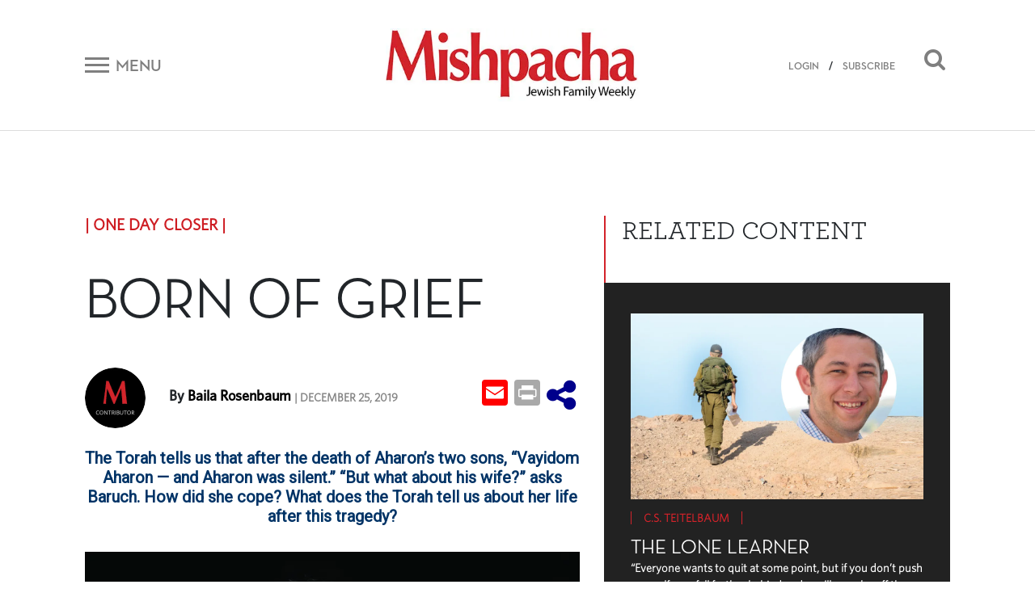

--- FILE ---
content_type: text/html; charset=UTF-8
request_url: https://mishpacha.com/born-of-grief/
body_size: 20526
content:
<!DOCTYPE html><html dir="ltr" lang="en-US"
 prefix="og: https://ogp.me/ns# fb: http://ogp.me/ns/fb#" ><head><meta charset="UTF-8"><meta http-equiv="X-UA-Compatible" content="IE=edge"><meta name="viewport" content="width=device-width, initial-scale=1, shrink-to-fit=no"><meta name="mobile-web-app-capable" content="yes"><meta name="apple-mobile-web-app-capable" content="yes"><meta name="apple-mobile-web-app-title" content="Mishpacha Magazine - The premier Magazine for the Jewish World"><link rel="profile" href="http://gmpg.org/xfn/11"><link rel="pingback" href="https://mishpacha.com/xmlrpc.php"><link href="https://fonts.googleapis.com/css?family=Roboto" rel="stylesheet"><title>Born of Grief - Mishpacha Magazine</title><meta name="description" content="The Torah tells us that after the death of Aharon’s two sons, “Vayidom Aharon — and Aharon was silent.” “But what about his wife?” asks Baruch. How did she cope?" /><meta name="robots" content="max-image-preview:large" /><link rel="canonical" href="https://mishpacha.com/born-of-grief/" /><meta name="generator" content="All in One SEO (AIOSEO) 4.3.9" /><meta property="og:locale" content="en_US" /><meta property="og:site_name" content="Mishpacha Magazine - The premier Magazine for the Jewish World" /><meta property="og:type" content="article" /><meta property="og:title" content="Born of Grief - Mishpacha Magazine" /><meta property="og:description" content="The Torah tells us that after the death of Aharon’s two sons, “Vayidom Aharon — and Aharon was silent.” “But what about his wife?” asks Baruch. How did she cope?" /><meta property="og:url" content="https://mishpacha.com/born-of-grief/" /><meta property="og:image" content="https://mishpacha.com/wp-content/uploads/2020/03/cropped-NEW-LOGO-2B-1.jpg" /><meta property="og:image:secure_url" content="https://mishpacha.com/wp-content/uploads/2020/03/cropped-NEW-LOGO-2B-1.jpg" /><meta property="og:image:width" content="460" /><meta property="og:image:height" content="130" /><meta property="article:published_time" content="2019-12-25T14:37:29+00:00" /><meta property="article:modified_time" content="2021-07-29T08:24:45+00:00" /><meta name="twitter:card" content="summary_large_image" /><meta name="twitter:title" content="Born of Grief - Mishpacha Magazine" /><meta name="twitter:description" content="The Torah tells us that after the death of Aharon’s two sons, “Vayidom Aharon — and Aharon was silent.” “But what about his wife?” asks Baruch. How did she cope?" /><meta name="twitter:image" content="https://mishpacha.com/wp-content/uploads/2020/03/cropped-NEW-LOGO-2B-1.jpg" /> <script type="application/ld+json" class="aioseo-schema">{"@context":"https:\/\/schema.org","@graph":[{"@type":"BlogPosting","@id":"https:\/\/mishpacha.com\/born-of-grief\/#blogposting","name":"Born of Grief - Mishpacha Magazine","headline":"Born of Grief","author":{"@id":"https:\/\/mishpacha.com\/author\/mishadmin\/#author"},"publisher":{"@id":"https:\/\/mishpacha.com\/#organization"},"image":{"@type":"ImageObject","url":"https:\/\/mishpacha.com\/wp-content\/uploads\/2019\/12\/closer2.jpg","width":948,"height":674},"datePublished":"2019-12-25T14:37:29+00:00","dateModified":"2021-07-29T08:24:45+00:00","inLanguage":"en-US","mainEntityOfPage":{"@id":"https:\/\/mishpacha.com\/born-of-grief\/#webpage"},"isPartOf":{"@id":"https:\/\/mishpacha.com\/born-of-grief\/#webpage"},"articleSection":"Community, Inspiration, One Day Closer, One Day Closer: Siyum HaShas 5780, One Day Closer, Baila Rosenbaum"},{"@type":"BreadcrumbList","@id":"https:\/\/mishpacha.com\/born-of-grief\/#breadcrumblist","itemListElement":[{"@type":"ListItem","@id":"https:\/\/mishpacha.com\/#listItem","position":1,"item":{"@type":"WebPage","@id":"https:\/\/mishpacha.com\/","name":"Home","description":"The premier Magazine for the Jewish World","url":"https:\/\/mishpacha.com\/"},"nextItem":"https:\/\/mishpacha.com\/born-of-grief\/#listItem"},{"@type":"ListItem","@id":"https:\/\/mishpacha.com\/born-of-grief\/#listItem","position":2,"item":{"@type":"WebPage","@id":"https:\/\/mishpacha.com\/born-of-grief\/","name":"Born of Grief","description":"The Torah tells us that after the death of Aharon\u2019s two sons, \u201cVayidom Aharon \u2014 and Aharon was silent.\u201d \u201cBut what about his wife?\u201d asks Baruch. How did she cope?","url":"https:\/\/mishpacha.com\/born-of-grief\/"},"previousItem":"https:\/\/mishpacha.com\/#listItem"}]},{"@type":"Organization","@id":"https:\/\/mishpacha.com\/#organization","name":"Mishpacha Magazine","url":"https:\/\/mishpacha.com\/","logo":{"@type":"ImageObject","url":"https:\/\/mishpacha.com\/wp-content\/uploads\/2020\/03\/cropped-NEW-LOGO-2B-1.jpg","@id":"https:\/\/mishpacha.com\/#organizationLogo","width":460,"height":130},"image":{"@id":"https:\/\/mishpacha.com\/#organizationLogo"}},{"@type":"Person","@id":"https:\/\/mishpacha.com\/author\/mishadmin\/#author","url":"https:\/\/mishpacha.com\/author\/mishadmin\/","name":"MishAdmin","image":{"@type":"ImageObject","@id":"https:\/\/mishpacha.com\/born-of-grief\/#authorImage","url":"https:\/\/secure.gravatar.com\/avatar\/cec838436a7616e04288498fa3d48646?s=96&d=mm&r=g","width":96,"height":96,"caption":"MishAdmin"}},{"@type":"WebPage","@id":"https:\/\/mishpacha.com\/born-of-grief\/#webpage","url":"https:\/\/mishpacha.com\/born-of-grief\/","name":"Born of Grief - Mishpacha Magazine","description":"The Torah tells us that after the death of Aharon\u2019s two sons, \u201cVayidom Aharon \u2014 and Aharon was silent.\u201d \u201cBut what about his wife?\u201d asks Baruch. How did she cope?","inLanguage":"en-US","isPartOf":{"@id":"https:\/\/mishpacha.com\/#website"},"breadcrumb":{"@id":"https:\/\/mishpacha.com\/born-of-grief\/#breadcrumblist"},"author":{"@id":"https:\/\/mishpacha.com\/author\/mishadmin\/#author"},"creator":{"@id":"https:\/\/mishpacha.com\/author\/mishadmin\/#author"},"image":{"@type":"ImageObject","url":"https:\/\/mishpacha.com\/wp-content\/uploads\/2019\/12\/closer2.jpg","@id":"https:\/\/mishpacha.com\/#mainImage","width":948,"height":674},"primaryImageOfPage":{"@id":"https:\/\/mishpacha.com\/born-of-grief\/#mainImage"},"datePublished":"2019-12-25T14:37:29+00:00","dateModified":"2021-07-29T08:24:45+00:00"},{"@type":"WebSite","@id":"https:\/\/mishpacha.com\/#website","url":"https:\/\/mishpacha.com\/","name":"Mishpacha Magazine","description":"The premier Magazine for the Jewish World","inLanguage":"en-US","publisher":{"@id":"https:\/\/mishpacha.com\/#organization"}}]}</script> <meta property="og:title" content="Born of Grief"/><meta property="og:description" content="The Torah tells us that after the death of Aharon’s two sons, “Vayidom Aharon — and Aharon was silent.” “But what about his wife?” asks Baruch. How did she cope?"/><meta property="og:url" content="https://mishpacha.com/born-of-grief/"/><meta property="og:image" content="https://mishpacha.com/wp-content/uploads/2019/12/closer2.jpg"/><meta property="og:image:width" content="948"/><meta property="og:image:height" content="674"/><meta name="twitter:card" content="summary"><meta name="twitter:title" content="Born of Grief"/><meta name="twitter:description" content="The Torah tells us that after the death of Aharon’s two sons, “Vayidom Aharon — and Aharon was silent.” “But what about his wife?” asks Baruch. How did she cope?"/><meta name="twitter:image" content="https://mishpacha.com/wp-content/uploads/2019/12/closer2.jpg"/><meta name="author" content="MishAdmin"/><link rel='dns-prefetch' href='//s.w.org' /><link rel="alternate" type="application/rss+xml" title="Mishpacha Magazine &raquo; Feed" href="https://mishpacha.com/feed/" /><link rel="alternate" type="application/rss+xml" title="Mishpacha Magazine &raquo; Comments Feed" href="https://mishpacha.com/comments/feed/" /><link rel="alternate" type="application/rss+xml" title="Mishpacha Magazine &raquo; Born of Grief Comments Feed" href="https://mishpacha.com/born-of-grief/feed/" />  <script src="//www.googletagmanager.com/gtag/js?id=G-7CNW7RG1RS"  data-cfasync="false" data-wpfc-render="false" type="text/javascript" async></script> <script data-cfasync="false" data-wpfc-render="false" type="text/javascript">var mi_version = '8.15';
				var mi_track_user = true;
				var mi_no_track_reason = '';
				
								var disableStrs = [
										'ga-disable-G-7CNW7RG1RS',
														];

				/* Function to detect opted out users */
				function __gtagTrackerIsOptedOut() {
					for (var index = 0; index < disableStrs.length; index++) {
						if (document.cookie.indexOf(disableStrs[index] + '=true') > -1) {
							return true;
						}
					}

					return false;
				}

				/* Disable tracking if the opt-out cookie exists. */
				if (__gtagTrackerIsOptedOut()) {
					for (var index = 0; index < disableStrs.length; index++) {
						window[disableStrs[index]] = true;
					}
				}

				/* Opt-out function */
				function __gtagTrackerOptout() {
					for (var index = 0; index < disableStrs.length; index++) {
						document.cookie = disableStrs[index] + '=true; expires=Thu, 31 Dec 2099 23:59:59 UTC; path=/';
						window[disableStrs[index]] = true;
					}
				}

				if ('undefined' === typeof gaOptout) {
					function gaOptout() {
						__gtagTrackerOptout();
					}
				}
								window.dataLayer = window.dataLayer || [];

				window.MonsterInsightsDualTracker = {
					helpers: {},
					trackers: {},
				};
				if (mi_track_user) {
					function __gtagDataLayer() {
						dataLayer.push(arguments);
					}

					function __gtagTracker(type, name, parameters) {
						if (!parameters) {
							parameters = {};
						}

						if (parameters.send_to) {
							__gtagDataLayer.apply(null, arguments);
							return;
						}

						if (type === 'event') {
														parameters.send_to = monsterinsights_frontend.v4_id;
							var hookName = name;
							if (typeof parameters['event_category'] !== 'undefined') {
								hookName = parameters['event_category'] + ':' + name;
							}

							if (typeof MonsterInsightsDualTracker.trackers[hookName] !== 'undefined') {
								MonsterInsightsDualTracker.trackers[hookName](parameters);
							} else {
								__gtagDataLayer('event', name, parameters);
							}
							
													} else {
							__gtagDataLayer.apply(null, arguments);
						}
					}

					__gtagTracker('js', new Date());
					__gtagTracker('set', {
						'developer_id.dZGIzZG': true,
											});
										__gtagTracker('config', 'G-7CNW7RG1RS', {"forceSSL":"true","link_attribution":"true"} );
															window.gtag = __gtagTracker;										(function () {
						/* https://developers.google.com/analytics/devguides/collection/analyticsjs/ */
						/* ga and __gaTracker compatibility shim. */
						var noopfn = function () {
							return null;
						};
						var newtracker = function () {
							return new Tracker();
						};
						var Tracker = function () {
							return null;
						};
						var p = Tracker.prototype;
						p.get = noopfn;
						p.set = noopfn;
						p.send = function () {
							var args = Array.prototype.slice.call(arguments);
							args.unshift('send');
							__gaTracker.apply(null, args);
						};
						var __gaTracker = function () {
							var len = arguments.length;
							if (len === 0) {
								return;
							}
							var f = arguments[len - 1];
							if (typeof f !== 'object' || f === null || typeof f.hitCallback !== 'function') {
								if ('send' === arguments[0]) {
									var hitConverted, hitObject = false, action;
									if ('event' === arguments[1]) {
										if ('undefined' !== typeof arguments[3]) {
											hitObject = {
												'eventAction': arguments[3],
												'eventCategory': arguments[2],
												'eventLabel': arguments[4],
												'value': arguments[5] ? arguments[5] : 1,
											}
										}
									}
									if ('pageview' === arguments[1]) {
										if ('undefined' !== typeof arguments[2]) {
											hitObject = {
												'eventAction': 'page_view',
												'page_path': arguments[2],
											}
										}
									}
									if (typeof arguments[2] === 'object') {
										hitObject = arguments[2];
									}
									if (typeof arguments[5] === 'object') {
										Object.assign(hitObject, arguments[5]);
									}
									if ('undefined' !== typeof arguments[1].hitType) {
										hitObject = arguments[1];
										if ('pageview' === hitObject.hitType) {
											hitObject.eventAction = 'page_view';
										}
									}
									if (hitObject) {
										action = 'timing' === arguments[1].hitType ? 'timing_complete' : hitObject.eventAction;
										hitConverted = mapArgs(hitObject);
										__gtagTracker('event', action, hitConverted);
									}
								}
								return;
							}

							function mapArgs(args) {
								var arg, hit = {};
								var gaMap = {
									'eventCategory': 'event_category',
									'eventAction': 'event_action',
									'eventLabel': 'event_label',
									'eventValue': 'event_value',
									'nonInteraction': 'non_interaction',
									'timingCategory': 'event_category',
									'timingVar': 'name',
									'timingValue': 'value',
									'timingLabel': 'event_label',
									'page': 'page_path',
									'location': 'page_location',
									'title': 'page_title',
								};
								for (arg in args) {
																		if (!(!args.hasOwnProperty(arg) || !gaMap.hasOwnProperty(arg))) {
										hit[gaMap[arg]] = args[arg];
									} else {
										hit[arg] = args[arg];
									}
								}
								return hit;
							}

							try {
								f.hitCallback();
							} catch (ex) {
							}
						};
						__gaTracker.create = newtracker;
						__gaTracker.getByName = newtracker;
						__gaTracker.getAll = function () {
							return [];
						};
						__gaTracker.remove = noopfn;
						__gaTracker.loaded = true;
						window['__gaTracker'] = __gaTracker;
					})();
									} else {
										console.log("");
					(function () {
						function __gtagTracker() {
							return null;
						}

						window['__gtagTracker'] = __gtagTracker;
						window['gtag'] = __gtagTracker;
					})();
									}</script>  <script type="text/javascript">window._wpemojiSettings = {"baseUrl":"https:\/\/s.w.org\/images\/core\/emoji\/2.4\/72x72\/","ext":".png","svgUrl":"https:\/\/s.w.org\/images\/core\/emoji\/2.4\/svg\/","svgExt":".svg","source":{"concatemoji":"https:\/\/mishpacha.com\/wp-includes\/js\/wp-emoji-release.min.js?ver=4.9.6"}};
			!function(a,b,c){function d(a,b){var c=String.fromCharCode;l.clearRect(0,0,k.width,k.height),l.fillText(c.apply(this,a),0,0);var d=k.toDataURL();l.clearRect(0,0,k.width,k.height),l.fillText(c.apply(this,b),0,0);var e=k.toDataURL();return d===e}function e(a){var b;if(!l||!l.fillText)return!1;switch(l.textBaseline="top",l.font="600 32px Arial",a){case"flag":return!(b=d([55356,56826,55356,56819],[55356,56826,8203,55356,56819]))&&(b=d([55356,57332,56128,56423,56128,56418,56128,56421,56128,56430,56128,56423,56128,56447],[55356,57332,8203,56128,56423,8203,56128,56418,8203,56128,56421,8203,56128,56430,8203,56128,56423,8203,56128,56447]),!b);case"emoji":return b=d([55357,56692,8205,9792,65039],[55357,56692,8203,9792,65039]),!b}return!1}function f(a){var c=b.createElement("script");c.src=a,c.defer=c.type="text/javascript",b.getElementsByTagName("head")[0].appendChild(c)}var g,h,i,j,k=b.createElement("canvas"),l=k.getContext&&k.getContext("2d");for(j=Array("flag","emoji"),c.supports={everything:!0,everythingExceptFlag:!0},i=0;i<j.length;i++)c.supports[j[i]]=e(j[i]),c.supports.everything=c.supports.everything&&c.supports[j[i]],"flag"!==j[i]&&(c.supports.everythingExceptFlag=c.supports.everythingExceptFlag&&c.supports[j[i]]);c.supports.everythingExceptFlag=c.supports.everythingExceptFlag&&!c.supports.flag,c.DOMReady=!1,c.readyCallback=function(){c.DOMReady=!0},c.supports.everything||(h=function(){c.readyCallback()},b.addEventListener?(b.addEventListener("DOMContentLoaded",h,!1),a.addEventListener("load",h,!1)):(a.attachEvent("onload",h),b.attachEvent("onreadystatechange",function(){"complete"===b.readyState&&c.readyCallback()})),g=c.source||{},g.concatemoji?f(g.concatemoji):g.wpemoji&&g.twemoji&&(f(g.twemoji),f(g.wpemoji)))}(window,document,window._wpemojiSettings);</script> <!--noptimize--><script>
						advanced_ads_ready=function(){var fns=[],listener,doc=typeof document==="object"&&document,hack=doc&&doc.documentElement.doScroll,domContentLoaded="DOMContentLoaded",loaded=doc&&(hack?/^loaded|^c/:/^loaded|^i|^c/).test(doc.readyState);if(!loaded&&doc){listener=function(){doc.removeEventListener(domContentLoaded,listener);window.removeEventListener("load",listener);loaded=1;while(listener=fns.shift())listener()};doc.addEventListener(domContentLoaded,listener);window.addEventListener("load",listener)}return function(fn){loaded?setTimeout(fn,0):fns.push(fn)}}();
						</script>
		<!--/noptimize--><style type="text/css">img.wp-smiley,
img.emoji {
	display: inline !important;
	border: none !important;
	box-shadow: none !important;
	height: 1em !important;
	width: 1em !important;
	margin: 0 .07em !important;
	vertical-align: -0.1em !important;
	background: none !important;
	padding: 0 !important;
}</style><link rel='stylesheet' id='growl-css'  href='https://mishpacha.com/wp-content/plugins/comment-popularity/inc/../css/jquery.growl.min.css?ver=1.5' type='text/css' media='all' /><link rel='stylesheet' id='understrap-styles-css'  href='https://mishpacha.com/wp-content/themes/understrap/css/theme.min.css?ver=1603378089' type='text/css' media='all' /><link rel='stylesheet' id='dashicons-css'  href='https://mishpacha.com/wp-includes/css/dashicons.min.css?ver=4.9.6' type='text/css' media='all' /><link rel='stylesheet' id='searchterm-highlighting-css'  href='https://mishpacha.com/wp-content/plugins/elasticpress/dist/css/highlighting-styles.min.css?ver=3.5' type='text/css' media='all' /><link rel='stylesheet' id='addtoany-css'  href='https://mishpacha.com/wp-content/plugins/add-to-any/addtoany.min.css?ver=1.14' type='text/css' media='all' /><link rel='stylesheet' id='ws-plugin--s2member-css'  href='https://mishpacha.com/wp-content/plugins/s2member/s2member-o.php?ws_plugin__s2member_css=1&#038;qcABC=1&#038;ver=190822-190822-787199843' type='text/css' media='all' /> <script type='text/javascript' src='https://mishpacha.com/wp-content/plugins/google-analytics-for-wordpress/assets/js/frontend-gtag.min.js?ver=8.15'></script> <script data-cfasync="false" data-wpfc-render="false" type="text/javascript" id='monsterinsights-frontend-script-js-extra'>var monsterinsights_frontend = {"js_events_tracking":"true","download_extensions":"doc,pdf,ppt,zip,xls,docx,pptx,xlsx","inbound_paths":"[{\"path\":\"\\\/go\\\/\",\"label\":\"affiliate\"},{\"path\":\"\\\/recommend\\\/\",\"label\":\"affiliate\"}]","home_url":"https:\/\/mishpacha.com","hash_tracking":"false","ua":"","v4_id":"G-7CNW7RG1RS"};</script> <script type='text/javascript' src='https://mishpacha.com/wp-includes/js/jquery/jquery.js?ver=1.12.4'></script> <script type='text/javascript' src='https://mishpacha.com/wp-includes/js/jquery/jquery-migrate.min.js?ver=1.4.1'></script> <script type='text/javascript' src='https://mishpacha.com/wp-content/plugins/add-to-any/addtoany.min.js?ver=1.0'></script> <script type='text/javascript'>var advads_options = {"blog_id":"1","privacy":{"enabled":false,"state":"not_needed"}};</script> <script type='text/javascript' src='https://mishpacha.com/wp-content/plugins/advanced-ads/public/assets/js/advanced.min.js?ver=1.22.2'></script> <script type='text/javascript'>var advanced_ads_responsive = {"reload_on_resize":"0"};</script> <script type='text/javascript' src='https://mishpacha.com/wp-content/plugins/advanced-ads-responsive/public/assets/js/script.js?ver=1.9.2'></script> <script type='text/javascript' src='https://mishpacha.com/wp-content/plugins/comment-popularity/inc/../js/jquery.growl.min.js?ver=1.5'></script> <script type='text/javascript' src='https://mishpacha.com/wp-includes/js/underscore.min.js?ver=1.8.3'></script> <script type='text/javascript'>var comment_popularity = {"hmn_vote_nonce":"e528311739","ajaxurl":"https:\/\/mishpacha.com\/wp-admin\/admin-ajax.php"};</script> <script type='text/javascript' src='https://mishpacha.com/wp-content/plugins/comment-popularity/inc/../js/voting.min.js?ver=1.5'></script> <script type='text/javascript' src='https://mishpacha.com/wp-content/themes/understrap/js/popper.min.js?ver=1'></script> <link rel='https://api.w.org/' href='https://mishpacha.com/wp-json/' /><link rel="EditURI" type="application/rsd+xml" title="RSD" href="https://mishpacha.com/xmlrpc.php?rsd" /><link rel="wlwmanifest" type="application/wlwmanifest+xml" href="https://mishpacha.com/wp-includes/wlwmanifest.xml" /><meta name="generator" content="WordPress 4.9.6" /><link rel='shortlink' href='https://mishpacha.com/?p=61965' /><link rel="alternate" type="application/json+oembed" href="https://mishpacha.com/wp-json/oembed/1.0/embed?url=https%3A%2F%2Fmishpacha.com%2Fborn-of-grief%2F" /><link rel="alternate" type="text/xml+oembed" href="https://mishpacha.com/wp-json/oembed/1.0/embed?url=https%3A%2F%2Fmishpacha.com%2Fborn-of-grief%2F&#038;format=xml" /> <script data-cfasync="false">window.a2a_config=window.a2a_config||{};a2a_config.callbacks=[];a2a_config.overlays=[];a2a_config.templates={};
(function(d,s,a,b){a=d.createElement(s);b=d.getElementsByTagName(s)[0];a.async=1;a.src="https://static.addtoany.com/menu/page.js";b.parentNode.insertBefore(a,b);})(document,"script");</script> <script>document.createElement( "picture" );if(!window.HTMLPictureElement && document.addEventListener) {window.addEventListener("DOMContentLoaded", function() {var s = document.createElement("script");s.src = "https://mishpacha.com/wp-content/plugins/webp-express/js/picturefill.min.js";document.body.appendChild(s);});}</script><style>.comment-weight-container .upvote a, .comment-weight-container .downvote a, .comment-weight-container span.upvote, .comment-weight-container span.downvote {color:red !important;}</style><script type="text/javascript">var advadsCfpQueue = [];
		var advadsCfpAd = function( adID ){
			if ( 'undefined' == typeof advadsProCfp ) { advadsCfpQueue.push( adID ) } else { advadsProCfp.addElement( adID ) }
		};</script>  <script type='text/javascript'>!function(f,b,e,v,n,t,s){if(f.fbq)return;n=f.fbq=function(){n.callMethod?
n.callMethod.apply(n,arguments):n.queue.push(arguments)};if(!f._fbq)f._fbq=n;
n.push=n;n.loaded=!0;n.version='2.0';n.queue=[];t=b.createElement(e);t.async=!0;
t.src=v;s=b.getElementsByTagName(e)[0];s.parentNode.insertBefore(t,s)}(window,
document,'script','https://connect.facebook.net/en_US/fbevents.js');</script>  <script type='text/javascript'>fbq('init', '118553246930640', {}, {
    "agent": "wordpress-4.9.6-3.0.5"
});</script><script type='text/javascript'>fbq('track', 'PageView', []);</script>  <noscript> <img height="1" width="1" style="display:none" alt="fbpx"
src="https://www.facebook.com/tr?id=118553246930640&ev=PageView&noscript=1" /> </noscript><meta name="redi-version" content="1.1.3" /><link rel="icon" href="https://mishpacha.com/wp-content/uploads/2018/06/cropped-logo_m-32x32.png" sizes="32x32" /><link rel="icon" href="https://mishpacha.com/wp-content/uploads/2018/06/cropped-logo_m-192x192.png" sizes="192x192" /><link rel="apple-touch-icon-precomposed" href="https://mishpacha.com/wp-content/uploads/2018/06/cropped-logo_m-180x180.png" /><meta name="msapplication-TileImage" content="https://mishpacha.com/wp-content/uploads/2018/06/cropped-logo_m-270x270.png" /><style type="text/css" id="wp-custom-css">#navbarNavDropdown .dropdown-menu a{
	    color: #212529;
}
#navbarNavDropdown .dropdown-menu li{
		width: 100%;
}

.page-id-148696 #page-wrapper .row{
	display: block;
}
.page-id-148696 #page-wrapper .row header h1{
	text-align: center;
	margin-top: 50px;
}


.page-id-148696 #page-wrapper .row .entry-content{
	margin-bottom: 50px;
}

@media all and (min-width: 768px){
	.page-id-148696 #page-wrapper .row .entry-content {
    margin-left: 100px;
    margin-right: 100px;
}
}

.page-id-179951 .entry-content p:first-child {
    position: relative;
    padding-bottom: 56.25%;
}

.page-id-179951 iframe {
    position: absolute;
    top: 0;
    left: 0;
    width: 100%;
    height: 100%;
}

#post-184240 h1 {
    text-align: center;
    margin-top: 30px;
}

.page-contact-us #primary{
	width: 100%;
}

.page-contact-us #primary table{
	width: 100%;
}

.gform_wrapper li.gfield.gfield_error.gfield_contains_required div.gfield_description,.gform_wrapper div.validation_error,
.gform_wrapper .validation_message{
	color: red!important;
}

.gform_wrapper div.validation_error{
	    border-top: 2px solid red!important;
    border-bottom: 2px solid red!important;
}

.page-template-page-photography-contest section#form p {
    text-align: center;
}

.page-template-page-photography-contest .popup-close:before, .page-template-page-photography-contest .popup-close:after{
	background: black;
}

.page-template-page-photography-contest .form:after {
	pointer-events: none;
}
body.page-template-page-photography-contest.open .popup{
	max-width: 870px;
}
.page-id-25840 .hero-text .row.text-center{
	    justify-content: center;
}

.column-wrapper .column:nth-child(1) img{
	max-width: 494px;
}

@media (max-width: 575px) {
    .top-banner-widget {
        margin-top: 0;
    }
}

body.page-id-217334  h1.entry-title{
	display: none;
}

body.page-id-217334  article{
	padding: 170px 0;
}

body.page-id-217334  article h2{
	font-size: 400%;
}

body.page-id-217334  article h5{
	font-size: 200%;
}

body.page-id-217334 #primary{
	width: 100%;
}

@media all and (max-width: 1024px){
	body.page-id-217334  article{
		padding: 70px 0;
	}
}

@media all and (max-width: 520px){
	body.page-id-217334  article{
		padding: 30px 0;
	}
}

.contest .form .gform_wrapper div.validation_error{
    color: #790000!important;
	border-top: 2px solid #790000!important;
	border-bottom: 2px solid #790000!important;
}

@media all and (max-width: 843px){
	  .site .top-banner-widget {
        margin-top: 0px;
    }
}

.page-id-219728 div#content .row .content-area {
    width: 100%;
}

.page-id-219728 h1.entry-title{
	display: none;
}

.page-id-219728 header.entry-header{
	height: 80px;
}</style><meta property="og:locale" content="en_US"/><meta property="og:site_name" content="Mishpacha Magazine"/><meta property="og:title" content="Born of Grief"/><meta property="og:url" content="https://mishpacha.com/born-of-grief/"/><meta property="og:type" content="article"/><meta property="og:description" content="The Torah tells us that after the death of Aharon’s two sons, “Vayidom Aharon — and Aharon was silent.” “But what about his wife?” asks Baruch. How did she cope?"/><meta property="og:image" content="https://mishpacha.com/wp-content/uploads/2019/12/closer2.jpg"/><meta property="og:image:url" content="https://mishpacha.com/wp-content/uploads/2019/12/closer2.jpg"/><meta property="og:image:secure_url" content="https://mishpacha.com/wp-content/uploads/2019/12/closer2.jpg"/><meta property="og:image:width" content="948"/><meta property="og:image:height" content="674"/><meta property="article:published_time" content="2019-12-25T17:37:29+00:00"/><meta property="article:modified_time" content="2021-07-29T11:24:45+00:00" /><meta property="og:updated_time" content="2021-07-29T11:24:45+00:00" /><meta property="article:section" content="Community"/><meta property="article:section" content="Inspiration"/><meta itemprop="description" content="The Torah tells us that after the death of Aharon’s two sons, “Vayidom Aharon — and Aharon was silent.” “But what about his wife?” asks Baruch. How did she cope?"/><meta itemprop="image" content="https://mishpacha.com/wp-content/uploads/2019/12/closer2.jpg"/><meta itemprop="datePublished" content="2019-12-25"/><meta itemprop="dateModified" content="2021-07-29T11:24:45+00:00" /><meta itemprop="author" content="MishAdmin"/><meta name="twitter:url" content="https://mishpacha.com/born-of-grief/"/><meta name="twitter:description" content="The Torah tells us that after the death of Aharon’s two sons, “Vayidom Aharon — and Aharon was silent.” “But what about his wife?” asks Baruch. How did she cope?"/><meta name="twitter:image" content="https://mishpacha.com/wp-content/uploads/2019/12/closer2.jpg"/><meta name="twitter:card" content="summary_large_image"/><meta name="twitter:site" content="@themishpacha"/>  <script>(function(w,d,s,l,i){w[l]=w[l]||[];w[l].push({'gtm.start':
new Date().getTime(),event:'gtm.js'});var f=d.getElementsByTagName(s)[0],
j=d.createElement(s),dl=l!='dataLayer'?'&l='+l:'';j.async=true;j.src=
'https://www.googletagmanager.com/gtm.js?id='+i+dl;f.parentNode.insertBefore(j,f);
})(window,document,'script','dataLayer','GTM-PTPNFWV');</script> </head><body class="post-template-default single single-post postid-61965 single-format-standard wp-custom-logo page-born-of-grief group-blog aa-prefix-mishp- aa-disabled-page"> <noscript><iframe src="https://www.googletagmanager.com/ns.html?id=GTM-PTPNFWV"
height="0" width="0" style="display:none;visibility:hidden"></iframe></noscript><div class="hfeed site" id="page"><div class="wrapper-fluid wrapper-navbar" id="wrapper-navbar" itemscope itemtype="http://schema.org/WebSite"> <a class="skip-link screen-reader-text sr-only" href="#content">Skip to content</a><div id="navbar" class="pos-f-t sticky"><div class="container"><nav class="navbar navbar-light bg-white navbar-static-top"><div class="top-header w-100" ><div class="row align-items-center"><div class="col-auto col-sm mob_menu"> <button class="navbar-toggler collapsed d-flex align-items-center" type="button" data-toggle="collapse" data-target="#navbarToggleExternalContent" aria-controls="navbarToggleExternalContent" aria-expanded="false" aria-label="Toggle navigation"> <span class="navbar-toggler-icon mr-2"></span> <span class="navbar-toggler-title d-none d-sm-block">Menu</span> </button></div><div class="col col-sm text-center mob_logo"> <a href="https://mishpacha.com/" class="navbar-brand custom-logo-link" rel="home" itemprop="url"><picture><source data-srcset="https://mishpacha.com/wp-content/webp-express/webp-images/uploads/2020/03/cropped-NEW-LOGO-2B-1.jpg.webp 460w, https://mishpacha.com/wp-content/webp-express/webp-images/uploads/2020/03/cropped-NEW-LOGO-2B-1-300x85.jpg.webp 300w, https://mishpacha.com/wp-content/webp-express/webp-images/uploads/2020/03/cropped-NEW-LOGO-2B-1-430x122.jpg.webp 430w, https://mishpacha.com/wp-content/webp-express/webp-images/uploads/2020/03/cropped-NEW-LOGO-2B-1-340x96.jpg.webp 340w" sizes="(max-width: 460px) 100vw, 460px" type="image/webp"><noscript><img width="460" height="130" src="https://mishpacha.com/wp-content/uploads/2020/03/cropped-NEW-LOGO-2B-1.jpg" class="img-fluid webpexpress-processed" alt="Mishpacha Magazine" itemprop="logo" srcset="https://mishpacha.com/wp-content/uploads/2020/03/cropped-NEW-LOGO-2B-1.jpg 460w, https://mishpacha.com/wp-content/uploads/2020/03/cropped-NEW-LOGO-2B-1-300x85.jpg 300w, https://mishpacha.com/wp-content/uploads/2020/03/cropped-NEW-LOGO-2B-1-430x122.jpg 430w, https://mishpacha.com/wp-content/uploads/2020/03/cropped-NEW-LOGO-2B-1-340x96.jpg 340w" sizes="(max-width: 460px) 100vw, 460px"></noscript><img width="460" height="130" src='data:image/svg+xml,%3Csvg%20xmlns=%22http://www.w3.org/2000/svg%22%20viewBox=%220%200%20460%20130%22%3E%3C/svg%3E' data-src="https://mishpacha.com/wp-content/uploads/2020/03/cropped-NEW-LOGO-2B-1.jpg" class="lazyload img-fluid webpexpress-processed" alt="Mishpacha Magazine" itemprop="logo" data-srcset="https://mishpacha.com/wp-content/uploads/2020/03/cropped-NEW-LOGO-2B-1.jpg 460w, https://mishpacha.com/wp-content/uploads/2020/03/cropped-NEW-LOGO-2B-1-300x85.jpg 300w, https://mishpacha.com/wp-content/uploads/2020/03/cropped-NEW-LOGO-2B-1-430x122.jpg 430w, https://mishpacha.com/wp-content/uploads/2020/03/cropped-NEW-LOGO-2B-1-340x96.jpg 340w" data-sizes="(max-width: 460px) 100vw, 460px"></picture></a></div><div class="col col-sm search-button mob_search"> <button class="float-right" data-toggle="collapse" data-target="#search_bar"><i class="fa fa-search"></i></button> <span class="head-user-span float-right align-link-user"> <a href="https://mishpacha.com/sign-in">LOGIN</a> / <a href="https://mishpacha.com/us-subscription-form/">SUBSCRIBE</a> <span></div></div></div></nav></div><div class="collapse navbar-toggle" id="navbarToggleExternalContent" style=""><div class="bg-dark px-4"><div class="container" ><div class="row"><div class="col-lg-4 col-md-4"><div id="navbarNavDropdown" class="menu-top-menu-container"><ul id="main-menu" class="nav footer-main-links row text-left text-uppercase"><li id="menu-item-156690" class="menu-item menu-item-type-post_type menu-item-object-page nav-item menu-item-156690"><a title="Podcasts" href="https://mishpacha.com/podcasts/" class="nav-link">Podcasts</a></li><li id="menu-item-76189" class="menu-item menu-item-type-taxonomy menu-item-object-category menu-item-has-children nav-item menu-item-76189 dropdown"><a title="Video" href="#" data-toggle="dropdown" class="nav-link dropdown-toggle">Video <span class="caret"></span></a><ul class=" dropdown-menu" role="menu"><li id="menu-item-156691" class="menu-item menu-item-type-custom menu-item-object-custom nav-item menu-item-156691"><a title="Money Talks" href="http://mishpacha.com/moneytalks" class="nav-link">Money Talks</a></li><li id="menu-item-92164" class="menu-item menu-item-type-taxonomy menu-item-object-category nav-item menu-item-92164"><a title="Take 2 Show" href="https://mishpacha.com/take-2-show" class="nav-link">Take 2 Show</a></li><li id="menu-item-92177" class="menu-item menu-item-type-taxonomy menu-item-object-category nav-item menu-item-92177"><a title="Feature Videos" href="https://mishpacha.com/category/feature-videos/" class="nav-link">Feature Videos</a></li><li id="menu-item-92175" class="menu-item menu-item-type-taxonomy menu-item-object-category nav-item menu-item-92175"><a title="On-Site Live" href="https://mishpacha.com/category/on-site-live/" class="nav-link">On-Site Live</a></li><li id="menu-item-92160" class="menu-item menu-item-type-taxonomy menu-item-object-category nav-item menu-item-92160"><a title="Club Jr." href="https://mishpacha.com/club-jr" class="nav-link">Club Jr.</a></li></ul></li><li id="menu-item-71662" class="menu-item menu-item-type-taxonomy menu-item-object-category menu-item-has-children nav-item menu-item-71662 dropdown"><a title="News &amp; Politics" href="#" data-toggle="dropdown" class="nav-link dropdown-toggle">News & Politics <span class="caret"></span></a><ul class=" dropdown-menu" role="menu"><li id="menu-item-92184" class="menu-item menu-item-type-taxonomy menu-item-object-column nav-item menu-item-92184"><a title="Washington Wrap" href="https://mishpacha.com/column/washington-wrap/" class="nav-link">Washington Wrap</a></li><li id="menu-item-92186" class="menu-item menu-item-type-taxonomy menu-item-object-column nav-item menu-item-92186"><a title="The Rose Report" href="https://mishpacha.com/column/the-rose-report/" class="nav-link">The Rose Report</a></li><li id="menu-item-92187" class="menu-item menu-item-type-taxonomy menu-item-object-column nav-item menu-item-92187"><a title="Metro &amp; Beyond" href="https://mishpacha.com/column/metro-beyond/" class="nav-link">Metro & Beyond</a></li><li id="menu-item-92185" class="menu-item menu-item-type-taxonomy menu-item-object-column nav-item menu-item-92185"><a title="Inside Israel" href="https://mishpacha.com/column/inside-israel/" class="nav-link">Inside Israel</a></li><li id="menu-item-92191" class="menu-item menu-item-type-taxonomy menu-item-object-column nav-item menu-item-92191"><a title="A Few Minutes With" href="https://mishpacha.com/column/a-few-minutes-with/" class="nav-link">A Few Minutes With</a></li><li id="menu-item-92193" class="menu-item menu-item-type-taxonomy menu-item-object-column nav-item menu-item-92193"><a title="Eye on Europe" href="https://mishpacha.com/column/eye-on-europe/" class="nav-link">Eye on Europe</a></li><li id="menu-item-92190" class="menu-item menu-item-type-taxonomy menu-item-object-column nav-item menu-item-92190"><a title="The Current" href="https://mishpacha.com/column/the-current/" class="nav-link">The Current</a></li><li id="menu-item-92197" class="menu-item menu-item-type-taxonomy menu-item-object-column nav-item menu-item-92197"><a title="The Beat" href="https://mishpacha.com/column/the-beat/" class="nav-link">The Beat</a></li><li id="menu-item-92199" class="menu-item menu-item-type-taxonomy menu-item-object-column nav-item menu-item-92199"><a title="Knesset Channel" href="https://mishpacha.com/column/knesset-channel/" class="nav-link">Knesset Channel</a></li></ul></li><li id="menu-item-92158" class="menu-item menu-item-type-taxonomy menu-item-object-category current-post-ancestor current-menu-parent current-post-parent menu-item-has-children nav-item menu-item-92158 dropdown"><a title="Community" href="#" data-toggle="dropdown" class="nav-link dropdown-toggle">Community <span class="caret"></span></a><ul class=" dropdown-menu" role="menu"><li id="menu-item-32238" class="menu-item menu-item-type-taxonomy menu-item-object-category nav-item menu-item-32238"><a title="Gedolim" href="https://mishpacha.com/category/gedolim/" class="nav-link">Gedolim</a></li><li id="menu-item-92189" class="menu-item menu-item-type-taxonomy menu-item-object-column nav-item menu-item-92189"><a title="Tribute" href="https://mishpacha.com/column/tribute/" class="nav-link">Tribute</a></li><li id="menu-item-92166" class="menu-item menu-item-type-taxonomy menu-item-object-category nav-item menu-item-92166"><a title="Education" href="https://mishpacha.com/category/education/" class="nav-link">Education</a></li><li id="menu-item-92194" class="menu-item menu-item-type-taxonomy menu-item-object-column nav-item menu-item-92194"><a title="For the Record" href="https://mishpacha.com/column/for-the-record/" class="nav-link">For the Record</a></li><li id="menu-item-92188" class="menu-item menu-item-type-taxonomy menu-item-object-column nav-item menu-item-92188"><a title="The Moment" href="https://mishpacha.com/column/the-moment/" class="nav-link">The Moment</a></li><li id="menu-item-92195" class="menu-item menu-item-type-taxonomy menu-item-object-column nav-item menu-item-92195"><a title="Every Soul a World" href="https://mishpacha.com/column/every-soul-a-world/" class="nav-link">Every Soul a World</a></li></ul></li><li id="menu-item-92159" class="menu-item menu-item-type-taxonomy menu-item-object-category menu-item-has-children nav-item menu-item-92159 dropdown"><a title="Lifestyle" href="#" data-toggle="dropdown" class="nav-link dropdown-toggle">Lifestyle <span class="caret"></span></a><ul class=" dropdown-menu" role="menu"><li id="menu-item-43425" class="menu-item menu-item-type-taxonomy menu-item-object-category nav-item menu-item-43425"><a title="Food" href="https://mishpacha.com/category/food/" class="nav-link">Food</a></li><li id="menu-item-76190" class="menu-item menu-item-type-taxonomy menu-item-object-column nav-item menu-item-76190"><a title="Family Room" href="https://mishpacha.com/column/family-room/" class="nav-link">Family Room</a></li><li id="menu-item-42531" class="menu-item menu-item-type-taxonomy menu-item-object-category nav-item menu-item-42531"><a title="Relationships" href="https://mishpacha.com/category/relationships/" class="nav-link">Relationships</a></li><li id="menu-item-92201" class="menu-item menu-item-type-taxonomy menu-item-object-column nav-item menu-item-92201"><a title="Family Living" href="https://mishpacha.com/column/family-living/" class="nav-link">Family Living</a></li><li id="menu-item-92163" class="menu-item menu-item-type-taxonomy menu-item-object-category nav-item menu-item-92163"><a title="Pesach Prep" href="https://mishpacha.com/category/pesach-prep/" class="nav-link">Pesach Prep</a></li></ul></li><li id="menu-item-92161" class="menu-item menu-item-type-taxonomy menu-item-object-category nav-item menu-item-92161"><a title="Business" href="https://mishpacha.com/category/business/" class="nav-link">Business</a></li><li id="menu-item-92162" class="menu-item menu-item-type-taxonomy menu-item-object-category menu-item-has-children nav-item menu-item-92162 dropdown"><a title="Opinion" href="#" data-toggle="dropdown" class="nav-link dropdown-toggle">Opinion <span class="caret"></span></a><ul class=" dropdown-menu" role="menu"><li id="menu-item-92204" class="menu-item menu-item-type-taxonomy menu-item-object-column nav-item menu-item-92204"><a title="Outlook" href="https://mishpacha.com/column/outlook/" class="nav-link">Outlook</a></li><li id="menu-item-92205" class="menu-item menu-item-type-taxonomy menu-item-object-column nav-item menu-item-92205"><a title="Text Messages" href="https://mishpacha.com/column/text-messages/" class="nav-link">Text Messages</a></li><li id="menu-item-92192" class="menu-item menu-item-type-taxonomy menu-item-object-column nav-item menu-item-92192"><a title="Voice in the Crowd" href="https://mishpacha.com/column/voice-in-the-crowd/" class="nav-link">Voice in the Crowd</a></li><li id="menu-item-92200" class="menu-item menu-item-type-taxonomy menu-item-object-column nav-item menu-item-92200"><a title="The Soapbox" href="https://mishpacha.com/column/the-soapbox/" class="nav-link">The Soapbox</a></li><li id="menu-item-92203" class="menu-item menu-item-type-taxonomy menu-item-object-column nav-item menu-item-92203"><a title="Perspectives" href="https://mishpacha.com/column/perspectives/" class="nav-link">Perspectives</a></li><li id="menu-item-92196" class="menu-item menu-item-type-taxonomy menu-item-object-column nav-item menu-item-92196"><a title="Counter Point" href="https://mishpacha.com/column/counter-point/" class="nav-link">Counter Point</a></li><li id="menu-item-92198" class="menu-item menu-item-type-taxonomy menu-item-object-column nav-item menu-item-92198"><a title="Open Mic" href="https://mishpacha.com/column/open-mic/" class="nav-link">Open Mic</a></li></ul></li></ul></div></div><div class="col-lg-3 col-md-3"><div class="menu-top-menu-right-container"><ul id="menu-top-menu-right" class="nav footer-main-links row text-left text-uppercase"><li id="menu-item-42529" class="menu-item menu-item-type-post_type menu-item-object-page nav-item menu-item-42529"><a title="About us" href="https://mishpacha.com/about-us/" class="nav-link">About us</a></li><li id="menu-item-42526" class="menu-item menu-item-type-post_type menu-item-object-page nav-item menu-item-42526"><a title="Advertise" href="https://mishpacha.com/advertising/" class="nav-link">Advertise</a></li><li id="menu-item-67934" class="menu-item menu-item-type-post_type menu-item-object-page nav-item menu-item-67934"><a title="Subscription" href="https://mishpacha.com/subscription/" class="nav-link">Subscription</a></li><li id="menu-item-42528" class="menu-item menu-item-type-post_type menu-item-object-page nav-item menu-item-42528"><a title="Help Center" href="https://mishpacha.com/help-center/" class="nav-link">Help Center</a></li><li id="menu-item-25641" class="menu-item menu-item-type-post_type menu-item-object-page nav-item menu-item-25641"><a title="Contributors" href="https://mishpacha.com/contributors/" class="nav-link">Contributors</a></li><li id="menu-item-42468" class="menu-item menu-item-type-custom menu-item-object-custom nav-item menu-item-42468"><a title="Archive" href="https://mishpacha.com/magazine/mishpacha/" class="nav-link">Archive</a></li><li id="menu-item-42525" class="menu-item menu-item-type-post_type menu-item-object-page nav-item menu-item-42525"><a title="Contact" href="https://mishpacha.com/contact-us/" class="nav-link">Contact</a></li></ul></div></div><div class="col-lg-4 col-md-4"><div id="user_menu" class="menu-user-menu-container"><ul id="menu-user-menu" class="nav footer-main-links row text-left text-uppercase"><li class="user_profile unreg"><span></span></li><li class="user_profile unreg"><a class="nav-link" href="https://mishpacha.com/wp-login.php?redirect_to=%2Fborn-of-grief%2F"> Log In </a></li><li class="user_profile unreg"><a class="nav-link" href="https://mishpacha.com/subscription/"> Register </a></li></ul></div></div><div class="col-lg-1 col-md-1 navbar-close"> <button class="navbar-toggler" type="button" data-toggle="collapse" data-target="#navbarToggleExternalContent" aria-controls="navbarToggleExternalContent" aria-expanded="false" aria-label="Toggle navigation"></button></div></div></div></div></div><div id="search_bar" class="collapse search "><h1 class="page-header page-title"><div class="container"><form method="get" id="searchform" class="search-form" action="https://mishpacha.com/" role="search"><div class="input-group"> <span class="input-group-append"> <button class="submit" id="searchsubmit" name="submit" type="submit"><i class="fa fa-search"></i></button> </span> <input class="field form-control" id="s" name="s" type="text" autocomplete="off"
 placeholder="Search" value=""> <select class="search-select" name="search_param"><option value="post" >Article</option><option value="contributors" >Contributor</option><option value="column" >Column</option> </select></div></form></div></h1></div></div></div><div class="wrapper" id="single-wrapper"><div class="container" id="content" tabindex="-1"><div class="content-area" id="primary"><main class="site-main" id="main"><article class="post-61965 post type-post status-publish format-standard has-post-thumbnail hentry category-community category-inspiration tag-one-day-closer magazine-one-day-closer-siyum-hashas-5780 column-one-day-closer contributors-baila-rosenbaum" id="post-61965"><div class="entry-content"><div class="row mb-5"><div class="col-xl-7"><header class="entry-header"> <span class="text-uppercase column_name">| One Day Closer |</span><h1 class="entry-title text-uppercase">Born of Grief</h1> <a href="https://mishpacha.com/contributors/baila-rosenbaum/"><picture><source data-srcset="https://mishpacha.com/wp-content/webp-express/webp-images/uploads/2019/03/contributor4.jpg.webp" type="image/webp"><noscript><img src="https://mishpacha.com/wp-content/uploads/2019/03/contributor4.jpg" class="author_img_round webpexpress-processed"></noscript><img src='data:image/svg+xml,%3Csvg%20xmlns=%22http://www.w3.org/2000/svg%22%20viewBox=%220%200%20210%20140%22%3E%3C/svg%3E' data-src="https://mishpacha.com/wp-content/uploads/2019/03/contributor4.jpg" class="lazyload author_img_round webpexpress-processed"></picture></a><span class="single-post-author-name"> By <a href="https://mishpacha.com/contributors/baila-rosenbaum/">Baila Rosenbaum</a> </span> <span class="single-post-date text-uppercase">| December 25, 2019</span><div class="print_email_share"><div class="share-button"><div class="a2a_kit a2a_kit_size_32 addtoany_list" data-a2a-url="https://mishpacha.com/born-of-grief/" data-a2a-title="Born of Grief"><a class="a2a_button_email" href="https://www.addtoany.com/add_to/email?linkurl=https%3A%2F%2Fmishpacha.com%2Fborn-of-grief%2F&amp;linkname=Born%20of%20Grief" title="Email" rel="nofollow noopener" target="_blank"></a><a class="a2a_button_print" href="https://www.addtoany.com/add_to/print?linkurl=https%3A%2F%2Fmishpacha.com%2Fborn-of-grief%2F&amp;linkname=Born%20of%20Grief" title="Print" rel="nofollow noopener" target="_blank"></a><a class="a2a_dd addtoany_no_icon addtoany_share_save addtoany_share" href="https://www.addtoany.com/share"><i class="fa fa-share-alt fa-lg" aria-hidden="true"></i></a></div></div></div><div class="entry-meta"></div></header><div class="article_content"><h5 style="text-align: center;"><span style="color: #003366;"><strong>The Torah tells us that after the death of Aharon’s two sons, “Vayidom Aharon — and Aharon was silent.” “But what about his wife?” asks Baruch. How did she cope? What does the Torah tell us about her life after this tragedy?</p><p></strong></span></h5><p><picture><source data-srcset="https://mishpacha.com/wp-content/webp-express/webp-images/uploads/2019/12/closer2.jpg.webp" type="image/webp"><noscript><img class="alignnone size-full wp-image-60163 webpexpress-processed" src="https://mishpacha.com/wp-content/uploads/2019/12/closer2.jpg" alt="" width="1079" height="604"></noscript><img class="lazyload alignnone size-full wp-image-60163 webpexpress-processed" src='data:image/svg+xml,%3Csvg%20xmlns=%22http://www.w3.org/2000/svg%22%20viewBox=%220%200%201079%20604%22%3E%3C/svg%3E' data-src="https://mishpacha.com/wp-content/uploads/2019/12/closer2.jpg" alt="" width="1079" height="604"></picture></p><p><span id="first-letter">I</span></p><p>t wasn’t so long ago that Baruch Cohen and his family, content New York transplants to Los Angeles, were living a life of innocence. Baruch ran a successful high-powered litigation law practice and the four Cohen children attended the local yeshivos and Bais Yaakov. A product of over six years of beis medrash and kollel, Baruch was kovei’a itim and his learning schedule included Mishnah Berurah yomi and the daf. Life was good.</p><p>He was going strong and two-and-a-half years into daf yomi when, within days of 9/11, the family’s upwardly mobile life experienced its own ground zero. The Cohens’ daughter, 15-year-old Hindy, was diagnosed with a pediatric cancer called Ewing’s sarcoma and the Cohens’ world changed irrevocably.</p><p>“I had to juggle an active law practice, we had to take care of our other children, deal with the emotional trauma of pediatric oncology, arrange medical care, babysitters, Chai Lifeline, Bikur Cholim — the works — while avoiding the gravitational pull of the black hole of anxiety, fear, and depression,” Baruch remembers. Though he was a very active learner before the crisis, his learning fell by the wayside as Hindy’s battle took center stage.</p><p>Hindy faced her illness with grace and courage, but succumbed after two-and-half-years, leaving the family bereft and grieving. Her passing demanded a new set of existential challenges for Baruch and would send him on a unique journey in his learning.</p><p>“During the shivah,” he remembers, “people would express meaningless clichés and drop platitudes that were almost repulsive to me. Phrases like ‘ein milim,’ there are no words. What did that mean? There is a word for everything in the Torah. Torah is timeless, it has messages for everybody. How could it be that there were no words in the Torah for a bereaved parent?”</p><p>Certain that there must be words in the vastness of Torah that would speak to his situation, Baruch set out to find them.</p><p>Back when Hindy had been healthy, Baruch had kept to a daily regimen of Gemara learning. During her illness, he dropped out of learning entirely. Now, after her tragic death, as he grappled with the new contours of his world of bereavement, his passion for learning was reignited — with a new focus on the weekly sedra.</p><p>When learning the parshah, Baruch found that he was listening through the ears of a bereaved parent. “A baal nisayon breathes different oxygen than everyone else. He processes things through a different lens. I was perceiving things differently and started learning Torah differently.”</p><p>Reading about Yaakov and Yosef’s reunion in Mitzrayim the mefarshim say that Yosef cried, but Yaakov did not cry. Rashi says he was reciting Krias Shema. “What I understood from that was, of course he couldn’t cry! He was hyperventilating. He was face to face with the son whose death he had mourned.”</p><p>Looking through what Baruch describes as “tainted lenses” led him on a quest to find an understanding of the Torah that would provide him with consolation, connection, and, ultimately, enlightenment. He started learning again — but differently, on his terms. “I reinvented myself,” he says.</p><p>He began to note every tragedy and researched the mefarshim to understand how Torah personalities coped with their challenges. Kayin killed Hevel, now Adam and Chavah were bereaved parents. What does the Torah tell us about how they reacted? Unlike material about grief and mourning available on the broader market, Baruch’s learning was on a level that resonated with the well-seasoned ben Torah and kollel avreich — using every commentary in the Mikraos Gedolos, the Midrash Rabbah, the Yalkut Shimoni, and other high-level sources, where he sought to discover how our forefathers coped with tragedy.</p><p>His studies expanded and he started researching gedolei Yisrael, reading their letters and seforim to discover how they coped with challenges. The result: a 500-page compilation of his writings, correspondences, and helpful articles he’s accumulated over the years, which he shares as chizuk for those in need, titled Reb Yochanon’s Bone: Chizuk for the Bereaved Parent (referred to by several gedolim as “the encyclopedia of nechamah”).</p><p>Baruch’s learning morphed into community-wide mussar vaadim (i.e., Shaar Habitachon of Chovos HaLevavos; Shaar Hasimchah and Shaar Ha’anavah of Orchos Tzaddikim; Shaar Hanekius of Mesillas Yesharim; and Bilvavi Mishkan Evneh) and a yearly public speech given on Hindy’s yahrtzeit in which he shares insights into grieving and healing. In these speeches, Baruch takes a topic that fascinates him and dives in. That means delving into myriad mefarshim, camping out in the kollel late at night, following leads, calling rabbanim, and attacking the issue like a legal researcher would.</p><p>The topics he chooses are not outside the mainstream, but they are beyond the typical perspective; he describes them as “the stuff wedged in between the cracks of the sidewalk, the space between the words, or the pause in between the musical notes.” For example, the Torah tells us that after the death of Aharon’s two sons, “Vayidom Aharon — and Aharon was silent.”</p><p>“But what about his wife?” asks Baruch. How did she cope? What does the Torah tell us about her life after this tragedy?</p><p>In another example, Baruch cites that a navi needs to be b’simchah when he receives and conveys a prophecy. So how, then, did Yirmiyahu write Eichah? He could not have been in a joyous state of mind when reliving the Churban! Most of us would never have thought of this question, but Baruch discovered that many others already have — including the Chazon Ish, Rav Yehonasan Eybeschutz, Yam Hamelach, and the Ben Ish Chai.</p><p>Questions like these coupled with Baruch’s exhaustive research have culminated in magnificent articles and presentations that Baruch shares, both by speaking publicly and in his writing. He is the author of Grieving and Healing in the Prism of Torah: Parents’ Spiritual Guide through Pain and Grief, a book devoted to bringing hope to the bereaved and help them reclaim happiness from tragedy.</p><p>Today Baruch is a steady address for speaking requests and it’s rare that a nichum aveilim visit is not met with a request for tender words of chizuk and consolation. But Baruch Cohen is not a man who lives in sadness. Whereas tragedy brings pain and profound sadness, he resists thoughts that may lead to depression and attains nechamah from the fact that, though his daughter has died, her neshamah is everlasting.</p><p>“I feel a close connection to Hindy’s neshamah. I have a fidelity and awareness to her neshamah that I always try to honor. It’s a mindset and it brings me tremendous consolation. I don’t carry myself as defeated or destroyed, it’s not in my DNA.”</p><p>He reasoned that Hashem wanted him to have this experience for a specific purpose. “So where does this pain lead me?” he asked himself. “What middos are surfacing? How can I inspire others?”</p><p>Baruch Cohen’s focus is on grieving rather than healing, because it’s a critical stage that is typically overlooked but can’t be bypassed. This realization has brought his learning to a rare and unusual level that has provided insight not only to those who share his unique “lenses,” but to many others seeking growth in Torah and hashkafah.</p><p>“My learning now is my own charted path,” he says. “I’m learning on a high level b’iyun, sourcing 20 to 30 mefarshim on a topic. But I’ve redefined myself and my approach to learning. I’m not learning the regular topics; I’m finding and sharing gems of insights normally not recognized.</p><p>“Yes, my focus is on grief,” he admits, “but that’s not because I’m mired in sadness. It’s because that grief became my channel to a learning regimen that motivates and inspires me. We all have difficulties in our lives, and our job is to remember that the ‘obstacle is the way.’ Those seeming obstacles often point us in the direction we need to grow closer to Hashem.”</p><p><em>(Originally featured in 'One Day Closer', Special Supplement, Chanuka/Siyum HaShas 5780)</em></p></div><p class="gform_not_found">Oops! We could not locate your form.</p><div class="single_recommended"><h1 class="recommended_title">RECOMMENDED</h1><div class="recommended_body"><div class="row"><div class="col-md-6 mb-2"><div class="bounce_effect"><div class="bounce_effect_block"><picture><source data-srcset="https://mishpacha.com/wp-content/webp-express/webp-images/uploads/2025/05/fundamentals-R-300x168.jpg.webp 300w, https://mishpacha.com/wp-content/webp-express/webp-images/uploads/2025/05/fundamentals-R-768x431.jpg.webp 768w, https://mishpacha.com/wp-content/webp-express/webp-images/uploads/2025/05/fundamentals-R-1024x574.jpg.webp 1024w, https://mishpacha.com/wp-content/webp-express/webp-images/uploads/2025/05/fundamentals-R-430x241.jpg.webp 430w, https://mishpacha.com/wp-content/webp-express/webp-images/uploads/2025/05/fundamentals-R-340x191.jpg.webp 340w, https://mishpacha.com/wp-content/webp-express/webp-images/uploads/2025/05/fundamentals-R.jpg.webp 1079w" sizes="(max-width: 300px) 100vw, 300px" type="image/webp"><noscript><img width="300" height="168" src="https://mishpacha.com/wp-content/uploads/2025/05/fundamentals-R-300x168.jpg" class="img-fluid wp-post-image webpexpress-processed" alt="Sefiras Ha'Omer" srcset="https://mishpacha.com/wp-content/uploads/2025/05/fundamentals-R-300x168.jpg 300w, https://mishpacha.com/wp-content/uploads/2025/05/fundamentals-R-768x431.jpg 768w, https://mishpacha.com/wp-content/uploads/2025/05/fundamentals-R-1024x574.jpg 1024w, https://mishpacha.com/wp-content/uploads/2025/05/fundamentals-R-430x241.jpg 430w, https://mishpacha.com/wp-content/uploads/2025/05/fundamentals-R-340x191.jpg 340w, https://mishpacha.com/wp-content/uploads/2025/05/fundamentals-R.jpg 1079w" sizes="(max-width: 300px) 100vw, 300px"></noscript><img width="300" height="168" src='data:image/svg+xml,%3Csvg%20xmlns=%22http://www.w3.org/2000/svg%22%20viewBox=%220%200%20300%20168%22%3E%3C/svg%3E' data-src="https://mishpacha.com/wp-content/uploads/2025/05/fundamentals-R-300x168.jpg" class="lazyload img-fluid wp-post-image webpexpress-processed" alt="Sefiras Ha'Omer" data-srcset="https://mishpacha.com/wp-content/uploads/2025/05/fundamentals-R-300x168.jpg 300w, https://mishpacha.com/wp-content/uploads/2025/05/fundamentals-R-768x431.jpg 768w, https://mishpacha.com/wp-content/uploads/2025/05/fundamentals-R-1024x574.jpg 1024w, https://mishpacha.com/wp-content/uploads/2025/05/fundamentals-R-430x241.jpg 430w, https://mishpacha.com/wp-content/uploads/2025/05/fundamentals-R-340x191.jpg 340w, https://mishpacha.com/wp-content/uploads/2025/05/fundamentals-R.jpg 1079w" data-sizes="(max-width: 300px) 100vw, 300px"></picture><br></div></div><span class="text-uppercase column_name">| Fundamentals |</span><div><a href="https://mishpacha.com/a-tale-of-two-voices/" class="recommended_body_title text-uppercase">A Tale of Two Voices</a></div><span class="recommended_author">Miriam Kosman </span></div><div class="col-md-6 mb-2"><div class="bounce_effect"><div class="bounce_effect_block"><picture><source data-srcset="https://mishpacha.com/wp-content/webp-express/webp-images/uploads/2025/05/ABY-R-300x168.jpg.webp 300w, https://mishpacha.com/wp-content/webp-express/webp-images/uploads/2025/05/ABY-R-768x431.jpg.webp 768w, https://mishpacha.com/wp-content/webp-express/webp-images/uploads/2025/05/ABY-R-1024x574.jpg.webp 1024w, https://mishpacha.com/wp-content/webp-express/webp-images/uploads/2025/05/ABY-R-430x241.jpg.webp 430w, https://mishpacha.com/wp-content/webp-express/webp-images/uploads/2025/05/ABY-R-340x191.jpg.webp 340w, https://mishpacha.com/wp-content/webp-express/webp-images/uploads/2025/05/ABY-R.jpg.webp 1079w" sizes="(max-width: 300px) 100vw, 300px" type="image/webp"><noscript><img width="300" height="168" src="https://mishpacha.com/wp-content/uploads/2025/05/ABY-R-300x168.jpg" class="img-fluid wp-post-image webpexpress-processed" alt="A Better You" srcset="https://mishpacha.com/wp-content/uploads/2025/05/ABY-R-300x168.jpg 300w, https://mishpacha.com/wp-content/uploads/2025/05/ABY-R-768x431.jpg 768w, https://mishpacha.com/wp-content/uploads/2025/05/ABY-R-1024x574.jpg 1024w, https://mishpacha.com/wp-content/uploads/2025/05/ABY-R-430x241.jpg 430w, https://mishpacha.com/wp-content/uploads/2025/05/ABY-R-340x191.jpg 340w, https://mishpacha.com/wp-content/uploads/2025/05/ABY-R.jpg 1079w" sizes="(max-width: 300px) 100vw, 300px"></noscript><img width="300" height="168" src='data:image/svg+xml,%3Csvg%20xmlns=%22http://www.w3.org/2000/svg%22%20viewBox=%220%200%20300%20168%22%3E%3C/svg%3E' data-src="https://mishpacha.com/wp-content/uploads/2025/05/ABY-R-300x168.jpg" class="lazyload img-fluid wp-post-image webpexpress-processed" alt="A Better You" data-srcset="https://mishpacha.com/wp-content/uploads/2025/05/ABY-R-300x168.jpg 300w, https://mishpacha.com/wp-content/uploads/2025/05/ABY-R-768x431.jpg 768w, https://mishpacha.com/wp-content/uploads/2025/05/ABY-R-1024x574.jpg 1024w, https://mishpacha.com/wp-content/uploads/2025/05/ABY-R-430x241.jpg 430w, https://mishpacha.com/wp-content/uploads/2025/05/ABY-R-340x191.jpg 340w, https://mishpacha.com/wp-content/uploads/2025/05/ABY-R.jpg 1079w" data-sizes="(max-width: 300px) 100vw, 300px"></picture><br></div></div><span class="text-uppercase column_name">| A Better You |</span><div><a href="https://mishpacha.com/water-on-a-rock/" class="recommended_body_title text-uppercase">Water On a Rock</a></div><span class="recommended_author">Family First Contributors </span></div><div class="col-md-6 mb-2"><div class="bounce_effect"><div class="bounce_effect_block"><picture><source data-srcset="https://mishpacha.com/wp-content/webp-express/webp-images/uploads/2025/05/Tribute-Yudkin-R-300x168.jpg.webp 300w, https://mishpacha.com/wp-content/webp-express/webp-images/uploads/2025/05/Tribute-Yudkin-R-768x431.jpg.webp 768w, https://mishpacha.com/wp-content/webp-express/webp-images/uploads/2025/05/Tribute-Yudkin-R-1024x574.jpg.webp 1024w, https://mishpacha.com/wp-content/webp-express/webp-images/uploads/2025/05/Tribute-Yudkin-R-430x241.jpg.webp 430w, https://mishpacha.com/wp-content/webp-express/webp-images/uploads/2025/05/Tribute-Yudkin-R-340x191.jpg.webp 340w, https://mishpacha.com/wp-content/webp-express/webp-images/uploads/2025/05/Tribute-Yudkin-R.jpg.webp 1079w" sizes="(max-width: 300px) 100vw, 300px" type="image/webp"><noscript><img width="300" height="168" src="https://mishpacha.com/wp-content/uploads/2025/05/Tribute-Yudkin-R-300x168.jpg" class="img-fluid wp-post-image webpexpress-processed" alt="" srcset="https://mishpacha.com/wp-content/uploads/2025/05/Tribute-Yudkin-R-300x168.jpg 300w, https://mishpacha.com/wp-content/uploads/2025/05/Tribute-Yudkin-R-768x431.jpg 768w, https://mishpacha.com/wp-content/uploads/2025/05/Tribute-Yudkin-R-1024x574.jpg 1024w, https://mishpacha.com/wp-content/uploads/2025/05/Tribute-Yudkin-R-430x241.jpg 430w, https://mishpacha.com/wp-content/uploads/2025/05/Tribute-Yudkin-R-340x191.jpg 340w, https://mishpacha.com/wp-content/uploads/2025/05/Tribute-Yudkin-R.jpg 1079w" sizes="(max-width: 300px) 100vw, 300px"></noscript><img width="300" height="168" src='data:image/svg+xml,%3Csvg%20xmlns=%22http://www.w3.org/2000/svg%22%20viewBox=%220%200%20300%20168%22%3E%3C/svg%3E' data-src="https://mishpacha.com/wp-content/uploads/2025/05/Tribute-Yudkin-R-300x168.jpg" class="lazyload img-fluid wp-post-image webpexpress-processed" alt="" data-srcset="https://mishpacha.com/wp-content/uploads/2025/05/Tribute-Yudkin-R-300x168.jpg 300w, https://mishpacha.com/wp-content/uploads/2025/05/Tribute-Yudkin-R-768x431.jpg 768w, https://mishpacha.com/wp-content/uploads/2025/05/Tribute-Yudkin-R-1024x574.jpg 1024w, https://mishpacha.com/wp-content/uploads/2025/05/Tribute-Yudkin-R-430x241.jpg 430w, https://mishpacha.com/wp-content/uploads/2025/05/Tribute-Yudkin-R-340x191.jpg 340w, https://mishpacha.com/wp-content/uploads/2025/05/Tribute-Yudkin-R.jpg 1079w" data-sizes="(max-width: 300px) 100vw, 300px"></picture><br></div></div><span class="text-uppercase column_name">| Tribute |</span><div><a href="https://mishpacha.com/never-bend/" class="recommended_body_title text-uppercase">Never Bend</a></div><span class="recommended_author">Riki Goldstein </span></div><div class="col-md-6 mb-2"><div class="bounce_effect"><div class="bounce_effect_block"><picture><source data-srcset="https://mishpacha.com/wp-content/webp-express/webp-images/uploads/2025/05/cut-n-paste-r-300x168.jpg.webp 300w, https://mishpacha.com/wp-content/webp-express/webp-images/uploads/2025/05/cut-n-paste-r-768x431.jpg.webp 768w, https://mishpacha.com/wp-content/webp-express/webp-images/uploads/2025/05/cut-n-paste-r-1024x574.jpg.webp 1024w, https://mishpacha.com/wp-content/webp-express/webp-images/uploads/2025/05/cut-n-paste-r-430x241.jpg.webp 430w, https://mishpacha.com/wp-content/webp-express/webp-images/uploads/2025/05/cut-n-paste-r-340x191.jpg.webp 340w, https://mishpacha.com/wp-content/webp-express/webp-images/uploads/2025/05/cut-n-paste-r.jpg.webp 1079w" sizes="(max-width: 300px) 100vw, 300px" type="image/webp"><noscript><img width="300" height="168" src="https://mishpacha.com/wp-content/uploads/2025/05/cut-n-paste-r-300x168.jpg" class="img-fluid wp-post-image webpexpress-processed" alt="Shabbos Candles" srcset="https://mishpacha.com/wp-content/uploads/2025/05/cut-n-paste-r-300x168.jpg 300w, https://mishpacha.com/wp-content/uploads/2025/05/cut-n-paste-r-768x431.jpg 768w, https://mishpacha.com/wp-content/uploads/2025/05/cut-n-paste-r-1024x574.jpg 1024w, https://mishpacha.com/wp-content/uploads/2025/05/cut-n-paste-r-430x241.jpg 430w, https://mishpacha.com/wp-content/uploads/2025/05/cut-n-paste-r-340x191.jpg 340w, https://mishpacha.com/wp-content/uploads/2025/05/cut-n-paste-r.jpg 1079w" sizes="(max-width: 300px) 100vw, 300px"></noscript><img width="300" height="168" src='data:image/svg+xml,%3Csvg%20xmlns=%22http://www.w3.org/2000/svg%22%20viewBox=%220%200%20300%20168%22%3E%3C/svg%3E' data-src="https://mishpacha.com/wp-content/uploads/2025/05/cut-n-paste-r-300x168.jpg" class="lazyload img-fluid wp-post-image webpexpress-processed" alt="Shabbos Candles" data-srcset="https://mishpacha.com/wp-content/uploads/2025/05/cut-n-paste-r-300x168.jpg 300w, https://mishpacha.com/wp-content/uploads/2025/05/cut-n-paste-r-768x431.jpg 768w, https://mishpacha.com/wp-content/uploads/2025/05/cut-n-paste-r-1024x574.jpg 1024w, https://mishpacha.com/wp-content/uploads/2025/05/cut-n-paste-r-430x241.jpg 430w, https://mishpacha.com/wp-content/uploads/2025/05/cut-n-paste-r-340x191.jpg 340w, https://mishpacha.com/wp-content/uploads/2025/05/cut-n-paste-r.jpg 1079w" data-sizes="(max-width: 300px) 100vw, 300px"></picture><br></div></div><span class="text-uppercase column_name">| Cut ‘n Paste |</span><div><a href="https://mishpacha.com/my-big-break/" class="recommended_body_title text-uppercase">My Big Break</a></div><span class="recommended_author">Shlomo Horwitz </span></div><div class="col-md-6 mb-2"><div class="bounce_effect"><div class="bounce_effect_block"><picture><source data-srcset="https://mishpacha.com/wp-content/webp-express/webp-images/uploads/2025/05/In-sights-R-1-300x168.jpg.webp 300w, https://mishpacha.com/wp-content/webp-express/webp-images/uploads/2025/05/In-sights-R-1-768x431.jpg.webp 768w, https://mishpacha.com/wp-content/webp-express/webp-images/uploads/2025/05/In-sights-R-1-1024x574.jpg.webp 1024w, https://mishpacha.com/wp-content/webp-express/webp-images/uploads/2025/05/In-sights-R-1-430x241.jpg.webp 430w, https://mishpacha.com/wp-content/webp-express/webp-images/uploads/2025/05/In-sights-R-1-340x191.jpg.webp 340w, https://mishpacha.com/wp-content/webp-express/webp-images/uploads/2025/05/In-sights-R-1.jpg.webp 1079w" sizes="(max-width: 300px) 100vw, 300px" type="image/webp"><noscript><img width="300" height="168" src="https://mishpacha.com/wp-content/uploads/2025/05/In-sights-R-1-300x168.jpg" class="img-fluid wp-post-image webpexpress-processed" alt="" srcset="https://mishpacha.com/wp-content/uploads/2025/05/In-sights-R-1-300x168.jpg 300w, https://mishpacha.com/wp-content/uploads/2025/05/In-sights-R-1-768x431.jpg 768w, https://mishpacha.com/wp-content/uploads/2025/05/In-sights-R-1-1024x574.jpg 1024w, https://mishpacha.com/wp-content/uploads/2025/05/In-sights-R-1-430x241.jpg 430w, https://mishpacha.com/wp-content/uploads/2025/05/In-sights-R-1-340x191.jpg 340w, https://mishpacha.com/wp-content/uploads/2025/05/In-sights-R-1.jpg 1079w" sizes="(max-width: 300px) 100vw, 300px"></noscript><img width="300" height="168" src='data:image/svg+xml,%3Csvg%20xmlns=%22http://www.w3.org/2000/svg%22%20viewBox=%220%200%20300%20168%22%3E%3C/svg%3E' data-src="https://mishpacha.com/wp-content/uploads/2025/05/In-sights-R-1-300x168.jpg" class="lazyload img-fluid wp-post-image webpexpress-processed" alt="" data-srcset="https://mishpacha.com/wp-content/uploads/2025/05/In-sights-R-1-300x168.jpg 300w, https://mishpacha.com/wp-content/uploads/2025/05/In-sights-R-1-768x431.jpg 768w, https://mishpacha.com/wp-content/uploads/2025/05/In-sights-R-1-1024x574.jpg 1024w, https://mishpacha.com/wp-content/uploads/2025/05/In-sights-R-1-430x241.jpg 430w, https://mishpacha.com/wp-content/uploads/2025/05/In-sights-R-1-340x191.jpg 340w, https://mishpacha.com/wp-content/uploads/2025/05/In-sights-R-1.jpg 1079w" data-sizes="(max-width: 300px) 100vw, 300px"></picture><br></div></div><div><a href="https://mishpacha.com/a-different-way/" class="recommended_body_title text-uppercase">A Different Way</a></div><span class="recommended_author">Rabbi Chaim Aryeh Zev Ginzberg </span></div><div class="col-md-6 mb-2"><div class="bounce_effect"><div class="bounce_effect_block"><picture><source data-srcset="https://mishpacha.com/wp-content/webp-express/webp-images/uploads/2025/05/ENCOUNTERS-R-300x168.jpg.webp 300w, https://mishpacha.com/wp-content/webp-express/webp-images/uploads/2025/05/ENCOUNTERS-R-768x431.jpg.webp 768w, https://mishpacha.com/wp-content/webp-express/webp-images/uploads/2025/05/ENCOUNTERS-R-1024x574.jpg.webp 1024w, https://mishpacha.com/wp-content/webp-express/webp-images/uploads/2025/05/ENCOUNTERS-R-430x241.jpg.webp 430w, https://mishpacha.com/wp-content/webp-express/webp-images/uploads/2025/05/ENCOUNTERS-R-340x191.jpg.webp 340w, https://mishpacha.com/wp-content/webp-express/webp-images/uploads/2025/05/ENCOUNTERS-R.jpg.webp 1079w" sizes="(max-width: 300px) 100vw, 300px" type="image/webp"><noscript><img width="300" height="168" src="https://mishpacha.com/wp-content/uploads/2025/05/ENCOUNTERS-R-300x168.jpg" class="img-fluid wp-post-image webpexpress-processed" alt="" srcset="https://mishpacha.com/wp-content/uploads/2025/05/ENCOUNTERS-R-300x168.jpg 300w, https://mishpacha.com/wp-content/uploads/2025/05/ENCOUNTERS-R-768x431.jpg 768w, https://mishpacha.com/wp-content/uploads/2025/05/ENCOUNTERS-R-1024x574.jpg 1024w, https://mishpacha.com/wp-content/uploads/2025/05/ENCOUNTERS-R-430x241.jpg 430w, https://mishpacha.com/wp-content/uploads/2025/05/ENCOUNTERS-R-340x191.jpg 340w, https://mishpacha.com/wp-content/uploads/2025/05/ENCOUNTERS-R.jpg 1079w" sizes="(max-width: 300px) 100vw, 300px"></noscript><img width="300" height="168" src='data:image/svg+xml,%3Csvg%20xmlns=%22http://www.w3.org/2000/svg%22%20viewBox=%220%200%20300%20168%22%3E%3C/svg%3E' data-src="https://mishpacha.com/wp-content/uploads/2025/05/ENCOUNTERS-R-300x168.jpg" class="lazyload img-fluid wp-post-image webpexpress-processed" alt="" data-srcset="https://mishpacha.com/wp-content/uploads/2025/05/ENCOUNTERS-R-300x168.jpg 300w, https://mishpacha.com/wp-content/uploads/2025/05/ENCOUNTERS-R-768x431.jpg 768w, https://mishpacha.com/wp-content/uploads/2025/05/ENCOUNTERS-R-1024x574.jpg 1024w, https://mishpacha.com/wp-content/uploads/2025/05/ENCOUNTERS-R-430x241.jpg 430w, https://mishpacha.com/wp-content/uploads/2025/05/ENCOUNTERS-R-340x191.jpg 340w, https://mishpacha.com/wp-content/uploads/2025/05/ENCOUNTERS-R.jpg 1079w" data-sizes="(max-width: 300px) 100vw, 300px"></picture><br></div></div><span class="text-uppercase column_name">| Encounters |</span><div><a href="https://mishpacha.com/encounters/" class="recommended_body_title text-uppercase">Back Where She Wouldn’t Go</a></div><span class="recommended_author">Riki Goldstein </span></div></div></div></div></div><div class="col-xl-5 related_up_to_header"><div class="single_more_news"><h1 class="news_title">RELATED CONTENT</h1><div class="news_body"><div class='related_wrapper_post '><div class="bounce_effect" style="margin-bottom: 13px;"><div class="bounce_effect_block"><picture><source data-srcset="https://mishpacha.com/wp-content/webp-express/webp-images/uploads/2019/12/Gave-Up-3.jpg.webp 1000w, https://mishpacha.com/wp-content/webp-express/webp-images/uploads/2019/12/Gave-Up-3-300x191.jpg.webp 300w, https://mishpacha.com/wp-content/webp-express/webp-images/uploads/2019/12/Gave-Up-3-768x488.jpg.webp 768w, https://mishpacha.com/wp-content/webp-express/webp-images/uploads/2019/12/Gave-Up-3-430x273.jpg.webp 430w, https://mishpacha.com/wp-content/webp-express/webp-images/uploads/2019/12/Gave-Up-3-340x216.jpg.webp 340w" sizes="(max-width: 1000px) 100vw, 1000px" type="image/webp"><noscript><img width="1000" height="636" src="https://mishpacha.com/wp-content/uploads/2019/12/Gave-Up-3.jpg" class="mt-2 wp-post-image webpexpress-processed" alt="" srcset="https://mishpacha.com/wp-content/uploads/2019/12/Gave-Up-3.jpg 1000w, https://mishpacha.com/wp-content/uploads/2019/12/Gave-Up-3-300x191.jpg 300w, https://mishpacha.com/wp-content/uploads/2019/12/Gave-Up-3-768x488.jpg 768w, https://mishpacha.com/wp-content/uploads/2019/12/Gave-Up-3-430x273.jpg 430w, https://mishpacha.com/wp-content/uploads/2019/12/Gave-Up-3-340x216.jpg 340w" sizes="(max-width: 1000px) 100vw, 1000px"></noscript><img width="1000" height="636" src='data:image/svg+xml,%3Csvg%20xmlns=%22http://www.w3.org/2000/svg%22%20viewBox=%220%200%201000%20636%22%3E%3C/svg%3E' data-src="https://mishpacha.com/wp-content/uploads/2019/12/Gave-Up-3.jpg" class="lazyload mt-2 wp-post-image webpexpress-processed" alt="" data-srcset="https://mishpacha.com/wp-content/uploads/2019/12/Gave-Up-3.jpg 1000w, https://mishpacha.com/wp-content/uploads/2019/12/Gave-Up-3-300x191.jpg 300w, https://mishpacha.com/wp-content/uploads/2019/12/Gave-Up-3-768x488.jpg 768w, https://mishpacha.com/wp-content/uploads/2019/12/Gave-Up-3-430x273.jpg 430w, https://mishpacha.com/wp-content/uploads/2019/12/Gave-Up-3-340x216.jpg 340w" data-sizes="(max-width: 1000px) 100vw, 1000px"></picture></div></div><div class="column"><span> C.S. Teitelbaum</span></div><div><a href="https://mishpacha.com/the-lone-learner/" class="news_body_title text-uppercase">The Lone Learner</a></div><p>“Everyone wants to quit at some point, but if you don’t push yourself, you fall further behind and you’ll soon be off the wagon."</p><hr></div><div class='related_wrapper_post '><div class="bounce_effect" style="margin-bottom: 13px;"><div class="bounce_effect_block"><picture><source data-srcset="https://mishpacha.com/wp-content/webp-express/webp-images/uploads/2019/12/Gave-Up-2a.jpg.webp 1000w, https://mishpacha.com/wp-content/webp-express/webp-images/uploads/2019/12/Gave-Up-2a-300x192.jpg.webp 300w, https://mishpacha.com/wp-content/webp-express/webp-images/uploads/2019/12/Gave-Up-2a-768x491.jpg.webp 768w, https://mishpacha.com/wp-content/webp-express/webp-images/uploads/2019/12/Gave-Up-2a-430x275.jpg.webp 430w, https://mishpacha.com/wp-content/webp-express/webp-images/uploads/2019/12/Gave-Up-2a-340x217.jpg.webp 340w" sizes="(max-width: 1000px) 100vw, 1000px" type="image/webp"><noscript><img width="1000" height="639" src="https://mishpacha.com/wp-content/uploads/2019/12/Gave-Up-2a.jpg" class="mt-2 wp-post-image webpexpress-processed" alt="" srcset="https://mishpacha.com/wp-content/uploads/2019/12/Gave-Up-2a.jpg 1000w, https://mishpacha.com/wp-content/uploads/2019/12/Gave-Up-2a-300x192.jpg 300w, https://mishpacha.com/wp-content/uploads/2019/12/Gave-Up-2a-768x491.jpg 768w, https://mishpacha.com/wp-content/uploads/2019/12/Gave-Up-2a-430x275.jpg 430w, https://mishpacha.com/wp-content/uploads/2019/12/Gave-Up-2a-340x217.jpg 340w" sizes="(max-width: 1000px) 100vw, 1000px"></noscript><img width="1000" height="639" src='data:image/svg+xml,%3Csvg%20xmlns=%22http://www.w3.org/2000/svg%22%20viewBox=%220%200%201000%20639%22%3E%3C/svg%3E' data-src="https://mishpacha.com/wp-content/uploads/2019/12/Gave-Up-2a.jpg" class="lazyload mt-2 wp-post-image webpexpress-processed" alt="" data-srcset="https://mishpacha.com/wp-content/uploads/2019/12/Gave-Up-2a.jpg 1000w, https://mishpacha.com/wp-content/uploads/2019/12/Gave-Up-2a-300x192.jpg 300w, https://mishpacha.com/wp-content/uploads/2019/12/Gave-Up-2a-768x491.jpg 768w, https://mishpacha.com/wp-content/uploads/2019/12/Gave-Up-2a-430x275.jpg 430w, https://mishpacha.com/wp-content/uploads/2019/12/Gave-Up-2a-340x217.jpg 340w" data-sizes="(max-width: 1000px) 100vw, 1000px"></picture></div></div><div class="column"><span> Rabbi Hanoch Teller</span></div><div><a href="https://mishpacha.com/the-time-i-almost-gave-up-2/" class="news_body_title text-uppercase">Enjoying the Ride</a></div><p>I shall never forget his matter-of-fact reply, as if I had just pitched a suggestion even more idiotic than vanilla coke.</p><hr></div><div class='related_wrapper_post '><div class="bounce_effect" style="margin-bottom: 13px;"><div class="bounce_effect_block"><picture><source data-srcset="https://mishpacha.com/wp-content/webp-express/webp-images/uploads/2019/12/behind-the-scenes.jpg.webp 1079w, https://mishpacha.com/wp-content/webp-express/webp-images/uploads/2019/12/behind-the-scenes-300x201.jpg.webp 300w, https://mishpacha.com/wp-content/webp-express/webp-images/uploads/2019/12/behind-the-scenes-768x514.jpg.webp 768w, https://mishpacha.com/wp-content/webp-express/webp-images/uploads/2019/12/behind-the-scenes-1024x685.jpg.webp 1024w, https://mishpacha.com/wp-content/webp-express/webp-images/uploads/2019/12/behind-the-scenes-418x280.jpg.webp 418w, https://mishpacha.com/wp-content/webp-express/webp-images/uploads/2019/12/behind-the-scenes-329x220.jpg.webp 329w" sizes="(max-width: 1079px) 100vw, 1079px" type="image/webp"><noscript><img width="1079" height="722" src="https://mishpacha.com/wp-content/uploads/2019/12/behind-the-scenes.jpg" class="mt-2 wp-post-image webpexpress-processed" alt="" srcset="https://mishpacha.com/wp-content/uploads/2019/12/behind-the-scenes.jpg 1079w, https://mishpacha.com/wp-content/uploads/2019/12/behind-the-scenes-300x201.jpg 300w, https://mishpacha.com/wp-content/uploads/2019/12/behind-the-scenes-768x514.jpg 768w, https://mishpacha.com/wp-content/uploads/2019/12/behind-the-scenes-1024x685.jpg 1024w, https://mishpacha.com/wp-content/uploads/2019/12/behind-the-scenes-418x280.jpg 418w, https://mishpacha.com/wp-content/uploads/2019/12/behind-the-scenes-329x220.jpg 329w" sizes="(max-width: 1079px) 100vw, 1079px"></noscript><img width="1079" height="722" src='data:image/svg+xml,%3Csvg%20xmlns=%22http://www.w3.org/2000/svg%22%20viewBox=%220%200%201079%20722%22%3E%3C/svg%3E' data-src="https://mishpacha.com/wp-content/uploads/2019/12/behind-the-scenes.jpg" class="lazyload mt-2 wp-post-image webpexpress-processed" alt="" data-srcset="https://mishpacha.com/wp-content/uploads/2019/12/behind-the-scenes.jpg 1079w, https://mishpacha.com/wp-content/uploads/2019/12/behind-the-scenes-300x201.jpg 300w, https://mishpacha.com/wp-content/uploads/2019/12/behind-the-scenes-768x514.jpg 768w, https://mishpacha.com/wp-content/uploads/2019/12/behind-the-scenes-1024x685.jpg 1024w, https://mishpacha.com/wp-content/uploads/2019/12/behind-the-scenes-418x280.jpg 418w, https://mishpacha.com/wp-content/uploads/2019/12/behind-the-scenes-329x220.jpg 329w" data-sizes="(max-width: 1079px) 100vw, 1079px"></picture></div></div><div class="column"><span> Sandy Eller</span></div><div><a href="https://mishpacha.com/from-finish-to-start/" class="news_body_title text-uppercase">From Finish to Start</a></div><p> What’s on the minds of the mega-siyum organizers, and what stirs their hearts as they put the finishing touches on the historic gatherings?</p><hr></div><div class='related_wrapper_post d-none d-md-block'><div class="bounce_effect" style="margin-bottom: 13px;"><div class="bounce_effect_block"><picture><source data-srcset="https://mishpacha.com/wp-content/webp-express/webp-images/uploads/2019/12/ITZKOWIRZ.jpg.webp 1086w, https://mishpacha.com/wp-content/webp-express/webp-images/uploads/2019/12/ITZKOWIRZ-300x167.jpg.webp 300w, https://mishpacha.com/wp-content/webp-express/webp-images/uploads/2019/12/ITZKOWIRZ-768x427.jpg.webp 768w, https://mishpacha.com/wp-content/webp-express/webp-images/uploads/2019/12/ITZKOWIRZ-1024x570.jpg.webp 1024w, https://mishpacha.com/wp-content/webp-express/webp-images/uploads/2019/12/ITZKOWIRZ-430x239.jpg.webp 430w, https://mishpacha.com/wp-content/webp-express/webp-images/uploads/2019/12/ITZKOWIRZ-340x189.jpg.webp 340w" sizes="(max-width: 1086px) 100vw, 1086px" type="image/webp"><noscript><img width="1086" height="604" src="https://mishpacha.com/wp-content/uploads/2019/12/ITZKOWIRZ.jpg" class="mt-2 wp-post-image webpexpress-processed" alt="" srcset="https://mishpacha.com/wp-content/uploads/2019/12/ITZKOWIRZ.jpg 1086w, https://mishpacha.com/wp-content/uploads/2019/12/ITZKOWIRZ-300x167.jpg 300w, https://mishpacha.com/wp-content/uploads/2019/12/ITZKOWIRZ-768x427.jpg 768w, https://mishpacha.com/wp-content/uploads/2019/12/ITZKOWIRZ-1024x570.jpg 1024w, https://mishpacha.com/wp-content/uploads/2019/12/ITZKOWIRZ-430x239.jpg 430w, https://mishpacha.com/wp-content/uploads/2019/12/ITZKOWIRZ-340x189.jpg 340w" sizes="(max-width: 1086px) 100vw, 1086px"></noscript><img width="1086" height="604" src='data:image/svg+xml,%3Csvg%20xmlns=%22http://www.w3.org/2000/svg%22%20viewBox=%220%200%201086%20604%22%3E%3C/svg%3E' data-src="https://mishpacha.com/wp-content/uploads/2019/12/ITZKOWIRZ.jpg" class="lazyload mt-2 wp-post-image webpexpress-processed" alt="" data-srcset="https://mishpacha.com/wp-content/uploads/2019/12/ITZKOWIRZ.jpg 1086w, https://mishpacha.com/wp-content/uploads/2019/12/ITZKOWIRZ-300x167.jpg 300w, https://mishpacha.com/wp-content/uploads/2019/12/ITZKOWIRZ-768x427.jpg 768w, https://mishpacha.com/wp-content/uploads/2019/12/ITZKOWIRZ-1024x570.jpg 1024w, https://mishpacha.com/wp-content/uploads/2019/12/ITZKOWIRZ-430x239.jpg 430w, https://mishpacha.com/wp-content/uploads/2019/12/ITZKOWIRZ-340x189.jpg 340w" data-sizes="(max-width: 1086px) 100vw, 1086px"></picture></div></div><div class="column"><span> Gila Arnold</span></div><div><a href="https://mishpacha.com/back-where-i-belong-2/" class="news_body_title text-uppercase">Back Where I Belong</a></div><p>I figured, I’d already done daf yomi  for two and a half cycles; now it was time to move on. So I dropped the shiur and joined the kollel instead.</p><hr></div><div class='related_wrapper_post d-none d-md-block'><div class="bounce_effect" style="margin-bottom: 13px;"><div class="bounce_effect_block"><picture><source data-srcset="https://mishpacha.com/wp-content/webp-express/webp-images/uploads/2019/12/KASTOR-F.jpg.webp 1086w, https://mishpacha.com/wp-content/webp-express/webp-images/uploads/2019/12/KASTOR-F-300x167.jpg.webp 300w, https://mishpacha.com/wp-content/webp-express/webp-images/uploads/2019/12/KASTOR-F-768x427.jpg.webp 768w, https://mishpacha.com/wp-content/webp-express/webp-images/uploads/2019/12/KASTOR-F-1024x570.jpg.webp 1024w, https://mishpacha.com/wp-content/webp-express/webp-images/uploads/2019/12/KASTOR-F-430x239.jpg.webp 430w, https://mishpacha.com/wp-content/webp-express/webp-images/uploads/2019/12/KASTOR-F-340x189.jpg.webp 340w" sizes="(max-width: 1086px) 100vw, 1086px" type="image/webp"><noscript><img width="1086" height="604" src="https://mishpacha.com/wp-content/uploads/2019/12/KASTOR-F.jpg" class="mt-2 wp-post-image webpexpress-processed" alt="" srcset="https://mishpacha.com/wp-content/uploads/2019/12/KASTOR-F.jpg 1086w, https://mishpacha.com/wp-content/uploads/2019/12/KASTOR-F-300x167.jpg 300w, https://mishpacha.com/wp-content/uploads/2019/12/KASTOR-F-768x427.jpg 768w, https://mishpacha.com/wp-content/uploads/2019/12/KASTOR-F-1024x570.jpg 1024w, https://mishpacha.com/wp-content/uploads/2019/12/KASTOR-F-430x239.jpg 430w, https://mishpacha.com/wp-content/uploads/2019/12/KASTOR-F-340x189.jpg 340w" sizes="(max-width: 1086px) 100vw, 1086px"></noscript><img width="1086" height="604" src='data:image/svg+xml,%3Csvg%20xmlns=%22http://www.w3.org/2000/svg%22%20viewBox=%220%200%201086%20604%22%3E%3C/svg%3E' data-src="https://mishpacha.com/wp-content/uploads/2019/12/KASTOR-F.jpg" class="lazyload mt-2 wp-post-image webpexpress-processed" alt="" data-srcset="https://mishpacha.com/wp-content/uploads/2019/12/KASTOR-F.jpg 1086w, https://mishpacha.com/wp-content/uploads/2019/12/KASTOR-F-300x167.jpg 300w, https://mishpacha.com/wp-content/uploads/2019/12/KASTOR-F-768x427.jpg 768w, https://mishpacha.com/wp-content/uploads/2019/12/KASTOR-F-1024x570.jpg 1024w, https://mishpacha.com/wp-content/uploads/2019/12/KASTOR-F-430x239.jpg 430w, https://mishpacha.com/wp-content/uploads/2019/12/KASTOR-F-340x189.jpg 340w" data-sizes="(max-width: 1086px) 100vw, 1086px"></picture></div></div><div class="column"><span> Margie Pensak</span></div><div><a href="https://mishpacha.com/loud-and-clear-2/" class="news_body_title text-uppercase">Loud and Clear</a></div><p>“Was it really worth it for me to spend an hour trying to even say two lines of Gemara until I figured out what the words are?”</p><hr></div><div class='related_wrapper_post d-none d-md-block'><div class="bounce_effect" style="margin-bottom: 13px;"><div class="bounce_effect_block"><picture><source data-srcset="https://mishpacha.com/wp-content/webp-express/webp-images/uploads/2019/12/F-weingarten.jpg.webp 1086w, https://mishpacha.com/wp-content/webp-express/webp-images/uploads/2019/12/F-weingarten-300x167.jpg.webp 300w, https://mishpacha.com/wp-content/webp-express/webp-images/uploads/2019/12/F-weingarten-768x427.jpg.webp 768w, https://mishpacha.com/wp-content/webp-express/webp-images/uploads/2019/12/F-weingarten-1024x570.jpg.webp 1024w, https://mishpacha.com/wp-content/webp-express/webp-images/uploads/2019/12/F-weingarten-430x239.jpg.webp 430w, https://mishpacha.com/wp-content/webp-express/webp-images/uploads/2019/12/F-weingarten-340x189.jpg.webp 340w" sizes="(max-width: 1086px) 100vw, 1086px" type="image/webp"><noscript><img width="1086" height="604" src="https://mishpacha.com/wp-content/uploads/2019/12/F-weingarten.jpg" class="mt-2 wp-post-image webpexpress-processed" alt="" srcset="https://mishpacha.com/wp-content/uploads/2019/12/F-weingarten.jpg 1086w, https://mishpacha.com/wp-content/uploads/2019/12/F-weingarten-300x167.jpg 300w, https://mishpacha.com/wp-content/uploads/2019/12/F-weingarten-768x427.jpg 768w, https://mishpacha.com/wp-content/uploads/2019/12/F-weingarten-1024x570.jpg 1024w, https://mishpacha.com/wp-content/uploads/2019/12/F-weingarten-430x239.jpg 430w, https://mishpacha.com/wp-content/uploads/2019/12/F-weingarten-340x189.jpg 340w" sizes="(max-width: 1086px) 100vw, 1086px"></noscript><img width="1086" height="604" src='data:image/svg+xml,%3Csvg%20xmlns=%22http://www.w3.org/2000/svg%22%20viewBox=%220%200%201086%20604%22%3E%3C/svg%3E' data-src="https://mishpacha.com/wp-content/uploads/2019/12/F-weingarten.jpg" class="lazyload mt-2 wp-post-image webpexpress-processed" alt="" data-srcset="https://mishpacha.com/wp-content/uploads/2019/12/F-weingarten.jpg 1086w, https://mishpacha.com/wp-content/uploads/2019/12/F-weingarten-300x167.jpg 300w, https://mishpacha.com/wp-content/uploads/2019/12/F-weingarten-768x427.jpg 768w, https://mishpacha.com/wp-content/uploads/2019/12/F-weingarten-1024x570.jpg 1024w, https://mishpacha.com/wp-content/uploads/2019/12/F-weingarten-430x239.jpg 430w, https://mishpacha.com/wp-content/uploads/2019/12/F-weingarten-340x189.jpg 340w" data-sizes="(max-width: 1086px) 100vw, 1086px"></picture></div></div><div class="column"><span> RABBI M.J. WINEGARTEN</span></div><div><a href="https://mishpacha.com/my-students-my-teachers/" class="news_body_title text-uppercase">My Students, My Teachers</a></div><p>With each passing day, the anxiety began to build, and the pessimism began to percolate.</p><hr></div><div class="text-right"><a href="/column/one-day-closer" class="see_all text-uppercase">+ See all</a></div></div></div></div></div> </></div><footer class="entry-footer"> <span class="tags-links">Tagged: One Day Closer</span></footer></article></main></div></div></div><div class="subscription-wrapper"><div class="container"><div class="row align-items-center"><div id="custom_html-2" class="widget_text footer-widget h-100 widget_custom_html widget-count-1 col-md-12"><div class="textwidget custom-html-widget"><div class='gf_browser_chrome gform_wrapper row_wrapper footer_subscribe_wrapper' id='gform_wrapper_4' ><a id='gf_4' class='gform_anchor' ></a><form method='post' enctype='multipart/form-data'  id='gform_4' class='row footer_subscribe' action='/born-of-grief/#gf_4'><div class='gform_body'><ul id='gform_fields_4' class='gform_fields top_label form_sublabel_below description_below'><li id='field_4_3'  class='gfield footer_subscribe_email gfield_contains_required field_sublabel_below field_description_above gfield_visibility_visible' ><label class='gfield_label' for='input_4_3' ><span class='gfield_required'>*</span></label><div class='gfield_description'><div class="footer_subscribe_text text text-uppercase mb-3 mb-lg-0"><span>sign up</span> to our newsletters</div></div><div class='ginput_container ginput_container_email'> <input name='input_3' id='input_4_3' type='text' value='' class='medium'    placeholder='Email Address' aria-required="true" aria-invalid="false"/></div></li></ul></div><div class='gform_footer top_label'> <input type='submit' id='gform_submit_button_4' class='gform_button button' value='Sign Up Now'  onclick='if(window["gf_submitting_4"]){return false;}  window["gf_submitting_4"]=true;  ' onkeypress='if( event.keyCode == 13 ){ if(window["gf_submitting_4"]){return false;} window["gf_submitting_4"]=true;  jQuery("#gform_4").trigger("submit",[true]); }' /> <input type='hidden' class='gform_hidden' name='is_submit_4' value='1' /> <input type='hidden' class='gform_hidden' name='gform_submit' value='4' /> <input type='hidden' class='gform_hidden' name='gform_unique_id' value='' /> <input type='hidden' class='gform_hidden' name='state_4' value='WyJbXSIsIjcwMzRjOGVmM2EwNGQ0MWU2ZjBjNTNjN2QyZTg0YjNkIl0=' /> <input type='hidden' class='gform_hidden' name='gform_target_page_number_4' id='gform_target_page_number_4' value='0' /> <input type='hidden' class='gform_hidden' name='gform_source_page_number_4' id='gform_source_page_number_4' value='1' /> <input type='hidden' name='gform_field_values' value='' /></div></form></div><script type='text/javascript'>jQuery(document).bind('gform_post_render', function(event, formId, currentPage){if(formId == 4) {if(typeof Placeholders != 'undefined'){
                        Placeholders.enable();
                    }} } );jQuery(document).bind('gform_post_conditional_logic', function(event, formId, fields, isInit){} );</script><script type='text/javascript'>jQuery(document).ready(function(){jQuery(document).trigger('gform_post_render', [4, 1]) } );</script></div></div></div></div></div><div class="wrapper" id="wrapper-footer"><div class="container"><div class="row row-eq-height"><div class="col"> <a class="navbar-brand" rel="home" href="https://mishpacha.com/" title="Mishpacha Magazine" itemprop="url"><picture><source data-srcset="https://mishpacha.com/wp-content/webp-express/webp-images/uploads/2018/08/Mishpacha_Logo.png.webp" type="image/webp"><noscript><img src="https://mishpacha.com/wp-content/uploads/2018/08/Mishpacha_Logo.png" alt="Mishpacha Magazine" class="webpexpress-processed"></noscript><img src='data:image/svg+xml,%3Csvg%20xmlns=%22http://www.w3.org/2000/svg%22%20viewBox=%220%200%20210%20140%22%3E%3C/svg%3E' data-src="https://mishpacha.com/wp-content/uploads/2018/08/Mishpacha_Logo.png" alt="Mishpacha Magazine" class="lazyload webpexpress-processed"></picture></a></div><div class="col-md-auto removed_inner_padding"><div id="nav_menu-3" class="footer-widget widget_nav_menu widget-count-1 col-md-12"><div class="menu-footer-menu-container"><ul id="menu-footer-menu" class="menu"><li id="menu-item-17900" class="menu-item menu-item-type-post_type menu-item-object-page menu-item-17900"><a href="https://mishpacha.com/about-us/">About</a></li><li id="menu-item-17946" class="menu-item menu-item-type-custom menu-item-object-custom menu-item-17946"><a href="/subscription/">Subscription</a></li><li id="menu-item-25843" class="menu-item menu-item-type-post_type menu-item-object-page menu-item-25843"><a href="https://mishpacha.com/advertising/">Advertise</a></li><li id="menu-item-17949" class="menu-item menu-item-type-custom menu-item-object-custom menu-item-17949"><a href="/help-center/">Help Center</a></li><li id="menu-item-42496" class="menu-item menu-item-type-post_type menu-item-object-page menu-item-42496"><a href="https://mishpacha.com/contact-us/">Contact</a></li><li id="menu-item-172536" class="menu-item menu-item-type-post_type menu-item-object-page menu-item-172536"><a href="https://mishpacha.com/sign-in">Login</a></li></ul></div></div></div><div class="col-md-auto social-wrap"><div id="nav_menu-4" class="footer-widget h-100 widget_nav_menu widget-count-1 col-md-12"><div class="menu-footer-social-container"><ul id="menu-footer-social" class="menu"><li id="menu-item-17951" class="twitter menu-item menu-item-type-custom menu-item-object-custom menu-item-17951"><a href="https://twitter.com/themishpacha?lang=en">twitter</a></li><li id="menu-item-17952" class="instagram menu-item menu-item-type-custom menu-item-object-custom menu-item-17952"><a href="https://mishpacha.com/subscriptions/">instagram</a></li><li id="menu-item-17953" class="facebook menu-item menu-item-type-custom menu-item-object-custom menu-item-17953"><a href="https://www.facebook.com/mishpachamagazine/">facebook</a></li></ul></div></div></div></div></div></div></div>  <script type='text/javascript'>document.addEventListener( 'wpcf7mailsent', function( event ) {
        if( "fb_pxl_code" in event.detail.apiResponse){
          eval(event.detail.apiResponse.fb_pxl_code);
        }
      }, false );</script> <div id='fb-pxl-ajax-code'></div><noscript><style>.lazyload{display:none;}</style></noscript><script data-noptimize="1">window.lazySizesConfig=window.lazySizesConfig||{};window.lazySizesConfig.loadMode=1;</script><script async data-noptimize="1" src='https://mishpacha.com/wp-content/plugins/autoptimize/classes/external/js/lazysizes.min.js?ao_version=2.8.4'></script><link rel='stylesheet' id='gforms_reset_css-css'  href='https://mishpacha.com/wp-content/plugins/gravityforms/css/formreset.min.css?ver=2.3.2' type='text/css' media='all' /><link rel='stylesheet' id='gforms_formsmain_css-css'  href='https://mishpacha.com/wp-content/plugins/gravityforms/css/formsmain.min.css?ver=2.3.2' type='text/css' media='all' /><link rel='stylesheet' id='gforms_ready_class_css-css'  href='https://mishpacha.com/wp-content/plugins/gravityforms/css/readyclass.min.css?ver=2.3.2' type='text/css' media='all' /><link rel='stylesheet' id='gforms_browsers_css-css'  href='https://mishpacha.com/wp-content/plugins/gravityforms/css/browsers.min.css?ver=2.3.2' type='text/css' media='all' /><link rel='stylesheet' id='gravityformsmailchimp_form_settings-css'  href='https://mishpacha.com/wp-content/plugins/gravityformsmailchimp/css/form_settings.css?ver=4.2' type='text/css' media='all' /> <script type='text/javascript' src='https://mishpacha.com/wp-content/plugins/advanced-ads-pro/assets/advanced-ads-pro.js?ver=2.10.2'></script> <script type='text/javascript' src='https://mishpacha.com/wp-content/themes/understrap/js/theme.min.js?ver=100.8.2'></script> <script type='text/javascript' src='https://mishpacha.com/wp-includes/js/comment-reply.min.js?ver=4.9.6'></script> <script type='text/javascript'>var advanced_ads_pro_ajax_object = {"ajax_url":"https:\/\/mishpacha.com\/wp-admin\/admin-ajax.php","lazy_load_module_enabled":"1","lazy_load":{"default_offset":100,"offsets":[]},"moveintohidden":""};</script> <script type='text/javascript' src='https://mishpacha.com/wp-content/plugins/advanced-ads-pro/modules/cache-busting/inc/base.min.js?ver=2.10.2'></script> <script type='text/javascript'>var advadsTracking = {"ajaxurl":"https:\/\/mishpacha.com\/wp-admin\/admin-ajax.php","ajaxActionName":"aatrack-records","method":"onrequest","blogId":"1"};</script> <script type='text/javascript' src='https://mishpacha.com/wp-content/plugins/advanced-ads-tracking/public/assets/js/script.js?ver=1.21.0'></script> <script type='text/javascript' data-cfasync="false" src='https://mishpacha.com/wp-content/plugins/s2member/s2member-o.php?ws_plugin__s2member_js_w_globals=1&#038;qcABC=1&#038;ver=190822-190822-787199843'></script> <script type='text/javascript' src='https://mishpacha.com/wp-includes/js/wp-embed.min.js?ver=4.9.6'></script> <script type='text/javascript' src='https://mishpacha.com/wp-content/plugins/gravityforms/js/placeholders.jquery.min.js?ver=2.3.2'></script> <script type="text/javascript">var advads_tracking_ads = {};var advads_tracking_urls = [];var advads_gatracking_uids = [];var advads_tracking_methods = [];var advads_tracking_parallel = [];var advads_tracking_linkbases = [];var advads_gatracking_allads = [];var advads_gatracking_anonym = true;</script><script type="text/javascript" src="//s7.addthis.com/js/300/addthis_widget.js#pubid=ra-56a123a4267fef9d"></script> <script type="text/javascript" charset="utf-8" src="https://www.sefaria.org/linker.js"></script> <script>sefaria.link();</script> </body></html> 

--- FILE ---
content_type: text/css
request_url: https://mishpacha.com/wp-content/plugins/elasticpress/dist/css/highlighting-styles.min.css?ver=3.5
body_size: -15
content:
.ep-highlight{font-weight:700;font-style:italic;background-color:transparent}

/*# sourceMappingURL=highlighting-styles.min.css.map*/